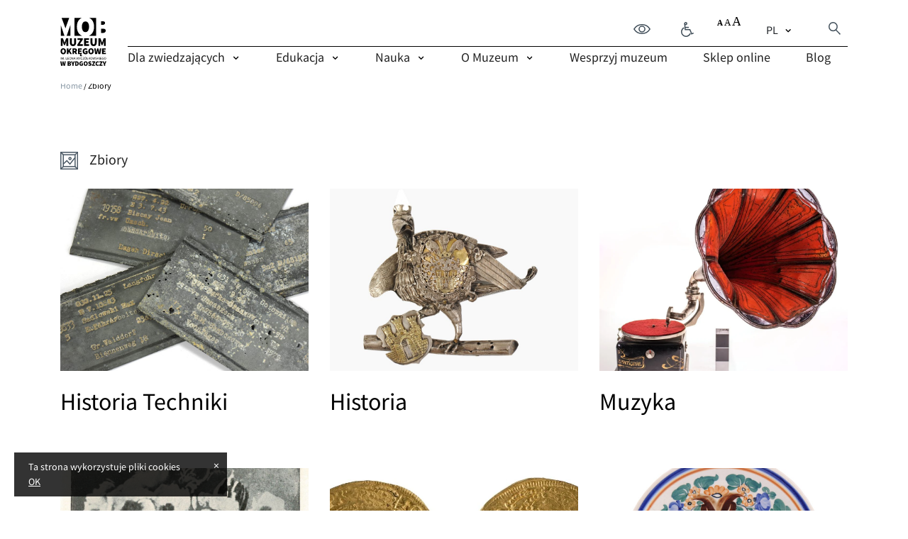

--- FILE ---
content_type: text/html; charset=UTF-8
request_url: https://muzeum.bydgoszcz.pl/zbiory/
body_size: 28236
content:
<!DOCTYPE html>
<html lang="pl-PL" class="no-js no-svg">
<head>
    <meta charset="UTF-8">
    <meta name="viewport" content="width=device-width, initial-scale=1">
    <meta name="theme-color" content="#ffffff">

    <title>Zbiory &#8211; MOB</title>
<meta name='robots' content='max-image-preview:large' />
	<style>img:is([sizes="auto" i], [sizes^="auto," i]) { contain-intrinsic-size: 3000px 1500px }</style>
	<link rel="alternate" type="application/rss+xml" title="Kanał MOB &raquo; Zbiory" href="https://muzeum.bydgoszcz.pl/zbiory/feed/" />
<script type="text/javascript">
/* <![CDATA[ */
window._wpemojiSettings = {"baseUrl":"https:\/\/s.w.org\/images\/core\/emoji\/15.0.3\/72x72\/","ext":".png","svgUrl":"https:\/\/s.w.org\/images\/core\/emoji\/15.0.3\/svg\/","svgExt":".svg","source":{"concatemoji":"https:\/\/muzeum.bydgoszcz.pl\/wp-includes\/js\/wp-emoji-release.min.js"}};
/*! This file is auto-generated */
!function(i,n){var o,s,e;function c(e){try{var t={supportTests:e,timestamp:(new Date).valueOf()};sessionStorage.setItem(o,JSON.stringify(t))}catch(e){}}function p(e,t,n){e.clearRect(0,0,e.canvas.width,e.canvas.height),e.fillText(t,0,0);var t=new Uint32Array(e.getImageData(0,0,e.canvas.width,e.canvas.height).data),r=(e.clearRect(0,0,e.canvas.width,e.canvas.height),e.fillText(n,0,0),new Uint32Array(e.getImageData(0,0,e.canvas.width,e.canvas.height).data));return t.every(function(e,t){return e===r[t]})}function u(e,t,n){switch(t){case"flag":return n(e,"\ud83c\udff3\ufe0f\u200d\u26a7\ufe0f","\ud83c\udff3\ufe0f\u200b\u26a7\ufe0f")?!1:!n(e,"\ud83c\uddfa\ud83c\uddf3","\ud83c\uddfa\u200b\ud83c\uddf3")&&!n(e,"\ud83c\udff4\udb40\udc67\udb40\udc62\udb40\udc65\udb40\udc6e\udb40\udc67\udb40\udc7f","\ud83c\udff4\u200b\udb40\udc67\u200b\udb40\udc62\u200b\udb40\udc65\u200b\udb40\udc6e\u200b\udb40\udc67\u200b\udb40\udc7f");case"emoji":return!n(e,"\ud83d\udc26\u200d\u2b1b","\ud83d\udc26\u200b\u2b1b")}return!1}function f(e,t,n){var r="undefined"!=typeof WorkerGlobalScope&&self instanceof WorkerGlobalScope?new OffscreenCanvas(300,150):i.createElement("canvas"),a=r.getContext("2d",{willReadFrequently:!0}),o=(a.textBaseline="top",a.font="600 32px Arial",{});return e.forEach(function(e){o[e]=t(a,e,n)}),o}function t(e){var t=i.createElement("script");t.src=e,t.defer=!0,i.head.appendChild(t)}"undefined"!=typeof Promise&&(o="wpEmojiSettingsSupports",s=["flag","emoji"],n.supports={everything:!0,everythingExceptFlag:!0},e=new Promise(function(e){i.addEventListener("DOMContentLoaded",e,{once:!0})}),new Promise(function(t){var n=function(){try{var e=JSON.parse(sessionStorage.getItem(o));if("object"==typeof e&&"number"==typeof e.timestamp&&(new Date).valueOf()<e.timestamp+604800&&"object"==typeof e.supportTests)return e.supportTests}catch(e){}return null}();if(!n){if("undefined"!=typeof Worker&&"undefined"!=typeof OffscreenCanvas&&"undefined"!=typeof URL&&URL.createObjectURL&&"undefined"!=typeof Blob)try{var e="postMessage("+f.toString()+"("+[JSON.stringify(s),u.toString(),p.toString()].join(",")+"));",r=new Blob([e],{type:"text/javascript"}),a=new Worker(URL.createObjectURL(r),{name:"wpTestEmojiSupports"});return void(a.onmessage=function(e){c(n=e.data),a.terminate(),t(n)})}catch(e){}c(n=f(s,u,p))}t(n)}).then(function(e){for(var t in e)n.supports[t]=e[t],n.supports.everything=n.supports.everything&&n.supports[t],"flag"!==t&&(n.supports.everythingExceptFlag=n.supports.everythingExceptFlag&&n.supports[t]);n.supports.everythingExceptFlag=n.supports.everythingExceptFlag&&!n.supports.flag,n.DOMReady=!1,n.readyCallback=function(){n.DOMReady=!0}}).then(function(){return e}).then(function(){var e;n.supports.everything||(n.readyCallback(),(e=n.source||{}).concatemoji?t(e.concatemoji):e.wpemoji&&e.twemoji&&(t(e.twemoji),t(e.wpemoji)))}))}((window,document),window._wpemojiSettings);
/* ]]> */
</script>
<style id='wp-emoji-styles-inline-css' type='text/css'>

	img.wp-smiley, img.emoji {
		display: inline !important;
		border: none !important;
		box-shadow: none !important;
		height: 1em !important;
		width: 1em !important;
		margin: 0 0.07em !important;
		vertical-align: -0.1em !important;
		background: none !important;
		padding: 0 !important;
	}
</style>
<link rel='stylesheet' id='wp-block-library-css' href='https://muzeum.bydgoszcz.pl/wp-includes/css/dist/block-library/style.min.css' type='text/css' media='all' />
<style id='classic-theme-styles-inline-css' type='text/css'>
/*! This file is auto-generated */
.wp-block-button__link{color:#fff;background-color:#32373c;border-radius:9999px;box-shadow:none;text-decoration:none;padding:calc(.667em + 2px) calc(1.333em + 2px);font-size:1.125em}.wp-block-file__button{background:#32373c;color:#fff;text-decoration:none}
</style>
<style id='global-styles-inline-css' type='text/css'>
:root{--wp--preset--aspect-ratio--square: 1;--wp--preset--aspect-ratio--4-3: 4/3;--wp--preset--aspect-ratio--3-4: 3/4;--wp--preset--aspect-ratio--3-2: 3/2;--wp--preset--aspect-ratio--2-3: 2/3;--wp--preset--aspect-ratio--16-9: 16/9;--wp--preset--aspect-ratio--9-16: 9/16;--wp--preset--color--black: #000000;--wp--preset--color--cyan-bluish-gray: #abb8c3;--wp--preset--color--white: #ffffff;--wp--preset--color--pale-pink: #f78da7;--wp--preset--color--vivid-red: #cf2e2e;--wp--preset--color--luminous-vivid-orange: #ff6900;--wp--preset--color--luminous-vivid-amber: #fcb900;--wp--preset--color--light-green-cyan: #7bdcb5;--wp--preset--color--vivid-green-cyan: #00d084;--wp--preset--color--pale-cyan-blue: #8ed1fc;--wp--preset--color--vivid-cyan-blue: #0693e3;--wp--preset--color--vivid-purple: #9b51e0;--wp--preset--gradient--vivid-cyan-blue-to-vivid-purple: linear-gradient(135deg,rgba(6,147,227,1) 0%,rgb(155,81,224) 100%);--wp--preset--gradient--light-green-cyan-to-vivid-green-cyan: linear-gradient(135deg,rgb(122,220,180) 0%,rgb(0,208,130) 100%);--wp--preset--gradient--luminous-vivid-amber-to-luminous-vivid-orange: linear-gradient(135deg,rgba(252,185,0,1) 0%,rgba(255,105,0,1) 100%);--wp--preset--gradient--luminous-vivid-orange-to-vivid-red: linear-gradient(135deg,rgba(255,105,0,1) 0%,rgb(207,46,46) 100%);--wp--preset--gradient--very-light-gray-to-cyan-bluish-gray: linear-gradient(135deg,rgb(238,238,238) 0%,rgb(169,184,195) 100%);--wp--preset--gradient--cool-to-warm-spectrum: linear-gradient(135deg,rgb(74,234,220) 0%,rgb(151,120,209) 20%,rgb(207,42,186) 40%,rgb(238,44,130) 60%,rgb(251,105,98) 80%,rgb(254,248,76) 100%);--wp--preset--gradient--blush-light-purple: linear-gradient(135deg,rgb(255,206,236) 0%,rgb(152,150,240) 100%);--wp--preset--gradient--blush-bordeaux: linear-gradient(135deg,rgb(254,205,165) 0%,rgb(254,45,45) 50%,rgb(107,0,62) 100%);--wp--preset--gradient--luminous-dusk: linear-gradient(135deg,rgb(255,203,112) 0%,rgb(199,81,192) 50%,rgb(65,88,208) 100%);--wp--preset--gradient--pale-ocean: linear-gradient(135deg,rgb(255,245,203) 0%,rgb(182,227,212) 50%,rgb(51,167,181) 100%);--wp--preset--gradient--electric-grass: linear-gradient(135deg,rgb(202,248,128) 0%,rgb(113,206,126) 100%);--wp--preset--gradient--midnight: linear-gradient(135deg,rgb(2,3,129) 0%,rgb(40,116,252) 100%);--wp--preset--font-size--small: 13px;--wp--preset--font-size--medium: 20px;--wp--preset--font-size--large: 36px;--wp--preset--font-size--x-large: 42px;--wp--preset--spacing--20: 0.44rem;--wp--preset--spacing--30: 0.67rem;--wp--preset--spacing--40: 1rem;--wp--preset--spacing--50: 1.5rem;--wp--preset--spacing--60: 2.25rem;--wp--preset--spacing--70: 3.38rem;--wp--preset--spacing--80: 5.06rem;--wp--preset--shadow--natural: 6px 6px 9px rgba(0, 0, 0, 0.2);--wp--preset--shadow--deep: 12px 12px 50px rgba(0, 0, 0, 0.4);--wp--preset--shadow--sharp: 6px 6px 0px rgba(0, 0, 0, 0.2);--wp--preset--shadow--outlined: 6px 6px 0px -3px rgba(255, 255, 255, 1), 6px 6px rgba(0, 0, 0, 1);--wp--preset--shadow--crisp: 6px 6px 0px rgba(0, 0, 0, 1);}:where(.is-layout-flex){gap: 0.5em;}:where(.is-layout-grid){gap: 0.5em;}body .is-layout-flex{display: flex;}.is-layout-flex{flex-wrap: wrap;align-items: center;}.is-layout-flex > :is(*, div){margin: 0;}body .is-layout-grid{display: grid;}.is-layout-grid > :is(*, div){margin: 0;}:where(.wp-block-columns.is-layout-flex){gap: 2em;}:where(.wp-block-columns.is-layout-grid){gap: 2em;}:where(.wp-block-post-template.is-layout-flex){gap: 1.25em;}:where(.wp-block-post-template.is-layout-grid){gap: 1.25em;}.has-black-color{color: var(--wp--preset--color--black) !important;}.has-cyan-bluish-gray-color{color: var(--wp--preset--color--cyan-bluish-gray) !important;}.has-white-color{color: var(--wp--preset--color--white) !important;}.has-pale-pink-color{color: var(--wp--preset--color--pale-pink) !important;}.has-vivid-red-color{color: var(--wp--preset--color--vivid-red) !important;}.has-luminous-vivid-orange-color{color: var(--wp--preset--color--luminous-vivid-orange) !important;}.has-luminous-vivid-amber-color{color: var(--wp--preset--color--luminous-vivid-amber) !important;}.has-light-green-cyan-color{color: var(--wp--preset--color--light-green-cyan) !important;}.has-vivid-green-cyan-color{color: var(--wp--preset--color--vivid-green-cyan) !important;}.has-pale-cyan-blue-color{color: var(--wp--preset--color--pale-cyan-blue) !important;}.has-vivid-cyan-blue-color{color: var(--wp--preset--color--vivid-cyan-blue) !important;}.has-vivid-purple-color{color: var(--wp--preset--color--vivid-purple) !important;}.has-black-background-color{background-color: var(--wp--preset--color--black) !important;}.has-cyan-bluish-gray-background-color{background-color: var(--wp--preset--color--cyan-bluish-gray) !important;}.has-white-background-color{background-color: var(--wp--preset--color--white) !important;}.has-pale-pink-background-color{background-color: var(--wp--preset--color--pale-pink) !important;}.has-vivid-red-background-color{background-color: var(--wp--preset--color--vivid-red) !important;}.has-luminous-vivid-orange-background-color{background-color: var(--wp--preset--color--luminous-vivid-orange) !important;}.has-luminous-vivid-amber-background-color{background-color: var(--wp--preset--color--luminous-vivid-amber) !important;}.has-light-green-cyan-background-color{background-color: var(--wp--preset--color--light-green-cyan) !important;}.has-vivid-green-cyan-background-color{background-color: var(--wp--preset--color--vivid-green-cyan) !important;}.has-pale-cyan-blue-background-color{background-color: var(--wp--preset--color--pale-cyan-blue) !important;}.has-vivid-cyan-blue-background-color{background-color: var(--wp--preset--color--vivid-cyan-blue) !important;}.has-vivid-purple-background-color{background-color: var(--wp--preset--color--vivid-purple) !important;}.has-black-border-color{border-color: var(--wp--preset--color--black) !important;}.has-cyan-bluish-gray-border-color{border-color: var(--wp--preset--color--cyan-bluish-gray) !important;}.has-white-border-color{border-color: var(--wp--preset--color--white) !important;}.has-pale-pink-border-color{border-color: var(--wp--preset--color--pale-pink) !important;}.has-vivid-red-border-color{border-color: var(--wp--preset--color--vivid-red) !important;}.has-luminous-vivid-orange-border-color{border-color: var(--wp--preset--color--luminous-vivid-orange) !important;}.has-luminous-vivid-amber-border-color{border-color: var(--wp--preset--color--luminous-vivid-amber) !important;}.has-light-green-cyan-border-color{border-color: var(--wp--preset--color--light-green-cyan) !important;}.has-vivid-green-cyan-border-color{border-color: var(--wp--preset--color--vivid-green-cyan) !important;}.has-pale-cyan-blue-border-color{border-color: var(--wp--preset--color--pale-cyan-blue) !important;}.has-vivid-cyan-blue-border-color{border-color: var(--wp--preset--color--vivid-cyan-blue) !important;}.has-vivid-purple-border-color{border-color: var(--wp--preset--color--vivid-purple) !important;}.has-vivid-cyan-blue-to-vivid-purple-gradient-background{background: var(--wp--preset--gradient--vivid-cyan-blue-to-vivid-purple) !important;}.has-light-green-cyan-to-vivid-green-cyan-gradient-background{background: var(--wp--preset--gradient--light-green-cyan-to-vivid-green-cyan) !important;}.has-luminous-vivid-amber-to-luminous-vivid-orange-gradient-background{background: var(--wp--preset--gradient--luminous-vivid-amber-to-luminous-vivid-orange) !important;}.has-luminous-vivid-orange-to-vivid-red-gradient-background{background: var(--wp--preset--gradient--luminous-vivid-orange-to-vivid-red) !important;}.has-very-light-gray-to-cyan-bluish-gray-gradient-background{background: var(--wp--preset--gradient--very-light-gray-to-cyan-bluish-gray) !important;}.has-cool-to-warm-spectrum-gradient-background{background: var(--wp--preset--gradient--cool-to-warm-spectrum) !important;}.has-blush-light-purple-gradient-background{background: var(--wp--preset--gradient--blush-light-purple) !important;}.has-blush-bordeaux-gradient-background{background: var(--wp--preset--gradient--blush-bordeaux) !important;}.has-luminous-dusk-gradient-background{background: var(--wp--preset--gradient--luminous-dusk) !important;}.has-pale-ocean-gradient-background{background: var(--wp--preset--gradient--pale-ocean) !important;}.has-electric-grass-gradient-background{background: var(--wp--preset--gradient--electric-grass) !important;}.has-midnight-gradient-background{background: var(--wp--preset--gradient--midnight) !important;}.has-small-font-size{font-size: var(--wp--preset--font-size--small) !important;}.has-medium-font-size{font-size: var(--wp--preset--font-size--medium) !important;}.has-large-font-size{font-size: var(--wp--preset--font-size--large) !important;}.has-x-large-font-size{font-size: var(--wp--preset--font-size--x-large) !important;}
:where(.wp-block-post-template.is-layout-flex){gap: 1.25em;}:where(.wp-block-post-template.is-layout-grid){gap: 1.25em;}
:where(.wp-block-columns.is-layout-flex){gap: 2em;}:where(.wp-block-columns.is-layout-grid){gap: 2em;}
:root :where(.wp-block-pullquote){font-size: 1.5em;line-height: 1.6;}
</style>
<link rel='stylesheet' id='contact-form-7-css' href='https://muzeum.bydgoszcz.pl/wp-content/plugins/contact-form-7/includes/css/styles.css' type='text/css' media='all' />
<link rel='stylesheet' id='wpdreams-ajaxsearchpro-instances-css' href='https://muzeum.bydgoszcz.pl/wp-content/uploads/asp_upload/style.instances-ho-is-po-no-da-au-co-au-ga-se-is.css' type='text/css' media='all' />
<link rel='stylesheet' id='main-vendor-css-css' href='https://muzeum.bydgoszcz.pl/wp-content/themes/template/dist/styles/vendor.min.css' type='text/css' media='all' />
<link rel='stylesheet' id='main-css-css' href='https://muzeum.bydgoszcz.pl/wp-content/themes/template/dist/styles/main.min.css' type='text/css' media='all' />
<script type="text/javascript" src="https://muzeum.bydgoszcz.pl/wp-includes/js/jquery/jquery.min.js" id="jquery-core-js"></script>
<script type="text/javascript" src="https://muzeum.bydgoszcz.pl/wp-includes/js/jquery/jquery-migrate.min.js" id="jquery-migrate-js"></script>
<script type="text/javascript" id="posts_loadmore-js-extra">
/* <![CDATA[ */
var posts_loadmore_params = {"ajaxurl":"https:\/\/muzeum.bydgoszcz.pl\/wp-admin\/admin-ajax.php","posts":"{\"post_type\":\"collections\",\"error\":\"\",\"m\":\"\",\"p\":0,\"post_parent\":\"\",\"subpost\":\"\",\"subpost_id\":\"\",\"attachment\":\"\",\"attachment_id\":0,\"name\":\"\",\"pagename\":\"\",\"page_id\":0,\"second\":\"\",\"minute\":\"\",\"hour\":\"\",\"day\":0,\"monthnum\":0,\"year\":0,\"w\":0,\"category_name\":\"\",\"tag\":\"\",\"cat\":\"\",\"tag_id\":\"\",\"author\":\"\",\"author_name\":\"\",\"feed\":\"\",\"tb\":\"\",\"paged\":0,\"meta_key\":\"\",\"meta_value\":\"\",\"preview\":\"\",\"s\":\"\",\"sentence\":\"\",\"title\":\"\",\"fields\":\"\",\"menu_order\":\"\",\"embed\":\"\",\"category__in\":[],\"category__not_in\":[],\"category__and\":[],\"post__in\":[],\"post__not_in\":[],\"post_name__in\":[],\"tag__in\":[],\"tag__not_in\":[],\"tag__and\":[],\"tag_slug__in\":[],\"tag_slug__and\":[],\"post_parent__in\":[],\"post_parent__not_in\":[],\"author__in\":[],\"author__not_in\":[],\"search_columns\":[],\"tax_query\":[{\"taxonomy\":\"language\",\"field\":\"term_taxonomy_id\",\"terms\":32,\"operator\":\"IN\"}],\"update_post_term_cache\":true,\"ignore_sticky_posts\":false,\"suppress_filters\":false,\"cache_results\":true,\"update_menu_item_cache\":false,\"lazy_load_term_meta\":true,\"update_post_meta_cache\":true,\"posts_per_page\":6,\"nopaging\":false,\"comments_per_page\":\"50\",\"no_found_rows\":false,\"taxonomy\":\"language\",\"term_id\":32,\"order\":\"DESC\"}","current_page":"1","orderby":"","order":"DESC","max_page":"3","loading_text":"Wczytuj\u0119..."};
/* ]]> */
</script>
<script type="text/javascript" src="https://muzeum.bydgoszcz.pl/wp-content/themes/template/dist/scripts/posts_loadmore.min.js" id="posts_loadmore-js"></script>
<script type="text/javascript" id="cpt_loadmore-js-extra">
/* <![CDATA[ */
var cpt_loadmore_params = {"ajaxurl":"https:\/\/muzeum.bydgoszcz.pl\/wp-admin\/admin-ajax.php","current_page":"1","loading_text":"Wczytuj\u0119..."};
/* ]]> */
</script>
<script type="text/javascript" src="https://muzeum.bydgoszcz.pl/wp-content/themes/template/dist/scripts/cpt_loadmore.min.js" id="cpt_loadmore-js"></script>
<script type="text/javascript" id="maps-js-extra">
/* <![CDATA[ */
var maps_params = [];
/* ]]> */
</script>
<script type="text/javascript" src="https://muzeum.bydgoszcz.pl/wp-content/themes/template/dist/scripts/maps.min.js" id="maps-js"></script>
<script type="text/javascript" id="gallery_loadmore-js-extra">
/* <![CDATA[ */
var gallery_loadmore_params = {"ajaxurl":"https:\/\/muzeum.bydgoszcz.pl\/wp-admin\/admin-ajax.php","loading_text":"Wczytuj\u0119...","prevText":"Next","nextText":"Previous"};
/* ]]> */
</script>
<script type="text/javascript" src="https://muzeum.bydgoszcz.pl/wp-content/themes/template/dist/scripts/gallery_loadmore.min.js" id="gallery_loadmore-js"></script>
<script type="text/javascript" src="https://muzeum.bydgoszcz.pl/wp-content/themes/template/dist/scripts/vendor.min.js" id="main-vendor-js-js"></script>
<link rel="https://api.w.org/" href="https://muzeum.bydgoszcz.pl/wp-json/" /><link rel="EditURI" type="application/rsd+xml" title="RSD" href="https://muzeum.bydgoszcz.pl/xmlrpc.php?rsd" />
			<link rel="preload" href="https://muzeum.bydgoszcz.pl/wp-content/plugins/ajax-search-pro/css/fonts/icons/icons2.woff2" as="font" crossorigin="anonymous" />
            			<style>
                .asp_m{height: 0;}            </style>
			            				<link rel="preconnect" href="https://fonts.gstatic.com" crossorigin />
				<link rel="preload" as="style" href="//fonts.googleapis.com/css?family=Open+Sans:300|Open+Sans:400|Open+Sans:700&display=swap" />
				<link rel="stylesheet" href="//fonts.googleapis.com/css?family=Open+Sans:300|Open+Sans:400|Open+Sans:700&display=swap" media="all" />
				<link rel="icon" href="https://muzeum.bydgoszcz.pl/wp-content/uploads/2021/12/cropped-favico-mob-32x32.png" sizes="32x32" />
<link rel="icon" href="https://muzeum.bydgoszcz.pl/wp-content/uploads/2021/12/cropped-favico-mob-192x192.png" sizes="192x192" />
<link rel="apple-touch-icon" href="https://muzeum.bydgoszcz.pl/wp-content/uploads/2021/12/cropped-favico-mob-180x180.png" />
<meta name="msapplication-TileImage" content="https://muzeum.bydgoszcz.pl/wp-content/uploads/2021/12/cropped-favico-mob-270x270.png" />
    <!-- Meta Pixel Code -->
    <script>
      !function(f,b,e,v,n,t,s)
      {if(f.fbq)return;n=f.fbq=function(){n.callMethod?
        n.callMethod.apply(n,arguments):n.queue.push(arguments)};
        if(!f._fbq)f._fbq=n;n.push=n;n.loaded=!0;n.version='2.0';
        n.queue=[];t=b.createElement(e);t.async=!0;
        t.src=v;s=b.getElementsByTagName(e)[0];
        s.parentNode.insertBefore(t,s)}(window, document,'script',
        'https://connect.facebook.net/en_US/fbevents.js');
      fbq('init', '1139096526727517');
      fbq('track', 'PageView');
    </script>
    <noscript>
        <img height="1" width="1" style="display:none" src="https://www.facebook.com/tr?id=1139096526727517&ev=PageView&noscript=1"/>
    </noscript>
    <!-- End Meta Pixel Code -->

    <!-- Google Tag Manager -->
    <script>
      (function(w,d,s,l,i){w[l]=w[l]||[];w[l].push({'gtm.start': new Date().getTime(),event:'gtm.js'});
        var f=d.getElementsByTagName(s)[0], j=d.createElement(s),dl=l!='dataLayer'?'&l='+l:'';j.async=true;
        j.src= 'https://www.googletagmanager.com/gtm.js?id='+i+dl;f.parentNode.insertBefore(j,f); })(window,document,'script','dataLayer','GTM-KTX4ZG5');
    </script>
    <!-- End Google Tag Manager -->

    <!-- Google tag (gtag.js) -->
    <script async src="https://www.googletagmanager.com/gtag/js?id=G-88HFVZH6HL"></script>
    <script>
      window.dataLayer = window.dataLayer || [];
      function gtag(){dataLayer.push(arguments);}
      gtag('js', new Date());
      gtag('config', 'G-88HFVZH6HL');
    </script>
</head>

<body data-rsssl=1 class="archive post-type-archive post-type-archive-collections">
<header class="main-header main-header--var2">
    <div class="main-header__navbar">
        <div class="container">
            <div class="row">
                <div class="col-xl-1 col-lg-2 col-3 main-header__logo-col">
                    <a title="Przejdź na stronę główną"
                       href="https://muzeum.bydgoszcz.pl/">
                        <img height="68" width="65"
                             src="https://muzeum.bydgoszcz.pl/wp-content/themes/template/dist/images/mob_logo.svg" alt="Logo">
                    </a>
                </div>
                <div class="col-xl-11 col-lg-10 d-none d-lg-flex main-header__nav-col">
                    <div class="main-header__nav-upper">
                                                                            <a
                                    title="Kup bilet"
                                 rel="noopener noreferrer" target="_blank"                                    href="http://bilety.muzeum.bydgoszcz.pl/"
                                    class="main-header__ticket main-header__ticket--sr btn-primary" aria-hidden="true">
								<span>
									Kup bilet								</span>
                            </a>
                                                    <button title="Zmień kontrast" class="main-header__contrast">
                            <svg aria-labelledby="webContrast" xmlns="http://www.w3.org/2000/svg" width="24.03"
                                 height="14.387" viewBox="0 0 24.03 14.387">
                                <title id="webContrast">Zmień kontrast</title>
                                <g id="Group_12769" data-name="Group 12769" transform="translate(-2123.743 -950.355)">
                                    <path id="Path_20835" data-name="Path 20835"
                                          d="M2135.758,951.1a12.871,12.871,0,0,0-11.148,6.444,12.865,12.865,0,0,0,22.3,0A12.872,12.872,0,0,0,2135.758,951.1Z"
                                          transform="translate(0 0)" fill="none" stroke="#404e59" stroke-miterlimit="10"
                                          stroke-width="1.5"/>
                                    <circle id="Ellipse_744" data-name="Ellipse 744" cx="4.11" cy="4.11" r="4.11"
                                            transform="translate(2131.648 953.438)" fill="none" stroke="#404e59"
                                            stroke-miterlimit="10" stroke-width="1.5"/>
                                </g>
                            </svg>
                        </button>
                                                    <a
                                    title="Muzeum bez barier"
                                                                    href="https://muzeum.bydgoszcz.pl/dostepnosc-architektoniczna/"
                                    class="main-header__accessibility">
                                <svg aria-labelledby="menuAccessibility" xmlns="http://www.w3.org/2000/svg"
                                     width="17.941" height="20.877" viewBox="0 0 17.941 20.877">
                                    <title id="menuAccessibility">Muzeum bez barier</title>
                                    <g id="Group_12768" data-name="Group 12768"
                                       transform="translate(-2113.535 -908.912)">
                                        <path id="Path_20833" data-name="Path 20833"
                                              d="M2119.549,911.3l.709,8.477h6.566l2.519,6.071,2.643-1.2"
                                              transform="translate(-0.82 -0.254)" fill="none" stroke="#404e59"
                                              stroke-miterlimit="10" stroke-width="1.5"/>
                                        <circle id="Ellipse_743" data-name="Ellipse 743" cx="1.466" cy="1.466" r="1.466"
                                                transform="translate(2118.729 909.662)" fill="none" stroke="#404e59"
                                                stroke-miterlimit="10" stroke-width="1.5"/>
                                        <path id="Path_20834" data-name="Path 20834"
                                              d="M2126.631,926.232a6.371,6.371,0,1,1-8.82-7.917"
                                              transform="translate(0 -1.347)" fill="none" stroke="#404e59"
                                              stroke-miterlimit="10" stroke-width="1.5"/>
                                        <line id="Line_896" data-name="Line 896" x1="5.278"
                                              transform="translate(2119.185 916.476)" fill="none" stroke="#404e59"
                                              stroke-miterlimit="10" stroke-width="1.5"/>
                                    </g>
                                </svg>
                            </a>
                                                <button title="Zmień rozmiar czcionki" class="main-header__font">
                            <img class="img-fluid font-1" width="34" height="21"
                                 src="https://muzeum.bydgoszcz.pl/wp-content/themes/template/dist/images/font_1.svg" alt="">
                            <img class="img-fluid font-2" width="34" height="21"
                                 src="https://muzeum.bydgoszcz.pl/wp-content/themes/template/dist/images/font_2.svg" alt="">
                            <img class="img-fluid font-3" width="34" height="21"
                                 src="https://muzeum.bydgoszcz.pl/wp-content/themes/template/dist/images/font_3.svg" alt="">
                        </button>
                        <span class="main-header__language-wrapper">
                            <select name="lang_choice_1" id="lang_choice_1">
	<option value="pl" selected='selected'>pl</option>

</select>
<script type="text/javascript">
					//<![CDATA[
					var urls_1 = {"pl":"https:\/\/muzeum.bydgoszcz.pl\/zbiory\/"};
					document.getElementById( "lang_choice_1" ).onchange = function() {
						location.href = urls_1[this.value];
					}
					//]]>
				</script>						</span>
                        <button title="Wyszukiwarka" class="main-header__search">
                            <span class="sr-only">Wyszukiwarka</span>
                            <svg aria-hidden="true" id="Component_587_29" data-name="Component 587 – 29"
                                 xmlns="http://www.w3.org/2000/svg" width="17.18" height="17.68"
                                 viewBox="0 0 17.18 17.68">
                                <g id="Ellipse_416" data-name="Ellipse 416" fill="none" stroke="#404e59"
                                   stroke-linecap="round" stroke-width="1.5">
                                    <circle cx="6.5" cy="6.5" r="6.5" stroke="none"/>
                                    <circle cx="6.5" cy="6.5" r="5.75" fill="none"/>
                                </g>
                                <path id="Path_18738" data-name="Path 18738" d="M-16065.5-13120l5.619,5.619"
                                      transform="translate(16076 13131)" fill="none" stroke="#404e59"
                                      stroke-linecap="square" stroke-width="1.5"/>
                            </svg>
                        </button>
                    </div>
                    <nav class="menu main-header__nav"><ul class="menu__list"><li class='menu__item' role='none'>
	<a class='menu__link has-megamenu'  href='https://muzeum.bydgoszcz.pl/dla-zwiedzajacych/zaplanuj-wizyte/'  role='menuitem'>Dla zwiedzających</a>
	<div class='megamenu'>
	<div class='megamenu-wrapper'>
	<div class='container'>
	<ul class='megamenu__list row'>
		<li class='megamenu__col col-lg-3'>
			<span  class='megamenu__title' >Kolumna 1</span>
			<ul class='megamenu__list-col'>
				<li class='menu-icon-item' role='none'><a class=&#32;menu-item&#32;menu-item-type-custom&#32;menu-item-object-custom&#32;menu-item-has-children  href=# role='menuitem'><span class='menu-icon__hover-span'>Zaplanuj wizytę</span></a>			<ul class='megamenu__list-col-inner'>
				<li class='menu-icon-item' role='none'><a class=&#32;menu-item&#32;menu-item-type-post_type&#32;menu-item-object-page  href=https://muzeum.bydgoszcz.pl/dla-zwiedzajacych/zaplanuj-wizyte/godziny-otwarcia-i-ceny-biletow/ role='menuitem'><span class='menu-icon__hover-span'>Godziny otwarcia i ceny biletów</span></a></li>
				<li class='menu-icon-item' role='none'><a class=&#32;menu-item&#32;menu-item-type-post_type&#32;menu-item-object-page  href=https://muzeum.bydgoszcz.pl/dla-zwiedzajacych/zaplanuj-wizyte/lokalizacja/ role='menuitem'><span class='menu-icon__hover-span'>Lokalizacja</span></a></li>
				<li class='menu-icon-item' role='none'><a class=&#32;menu-item&#32;menu-item-type-post_type&#32;menu-item-object-page  href=https://muzeum.bydgoszcz.pl/mob-na-szlaku-teh2o/ role='menuitem'><span class='menu-icon__hover-span'>MOB na szlaku TeH<sub>2</sub>O</span></a></li>
				<li class='menu-icon-item' role='none'><a class=&#32;menu-item&#32;menu-item-type-post_type&#32;menu-item-object-page  href=https://muzeum.bydgoszcz.pl/dla-zwiedzajacych/zaplanuj-wizyte/regulamin-zwiedzania/ role='menuitem'><span class='menu-icon__hover-span'>Regulaminy</span></a></li>
			</ul>
</li>
				<li class='menu-icon-item' role='none'><a class=&#32;menu-item&#32;menu-item-type-custom&#32;menu-item-object-custom&#32;menu-item-has-children  href=# role='menuitem'><span class='menu-icon__hover-span'>Dostępność</span></a>			<ul class='megamenu__list-col-inner'>
				<li class='menu-icon-item' role='none'><a class=&#32;menu-item&#32;menu-item-type-custom&#32;menu-item-object-custom  href=https://muzeum.bydgoszcz.pl/dostepnosc-architektoniczna/ role='menuitem'><span class='menu-icon__hover-span'>Dostępność architektoniczna</span></a></li>
				<li class='menu-icon-item' role='none'><a class=&#32;menu-item&#32;menu-item-type-custom&#32;menu-item-object-custom  href=https://muzeum.bydgoszcz.pl/o-muzeum/deklaracja-dostepnosci/ role='menuitem'><span class='menu-icon__hover-span'>Deklaracja dostępności</span></a></li>
				<li class='menu-icon-item' role='none'><a class=&#32;menu-item&#32;menu-item-type-taxonomy&#32;menu-item-object-education_category  href=https://muzeum.bydgoszcz.pl/kategoria/oferta-dostepna/ role='menuitem'><span class='menu-icon__hover-span'>Oferta dostępna</span></a></li>
			</ul>
</li>
			</ul>
		<li class='megamenu__col col-lg-3'>
			<span  class='megamenu__title' >Kolumna 2</span>
			<ul class='megamenu__list-col'>
				<li class='menu-icon-item' role='none'><a class=&#32;menu-item&#32;menu-item-type-post_type_archive&#32;menu-item-object-museum_buildings&#32;menu-item-has-children  href=https://muzeum.bydgoszcz.pl/budynki/ role='menuitem'><span class='menu-icon__hover-span'>Budynki</span></a>			<ul class='megamenu__list-col-inner'>
				<li class='menu-icon-item' role='none'><a class=&#32;menu-item&#32;menu-item-type-post_type&#32;menu-item-object-museum_buildings  href=https://muzeum.bydgoszcz.pl/budynki/gdanska-4/ role='menuitem'><span class='menu-icon__hover-span'>Gdańska 4</span></a></li>
				<li class='menu-icon-item' role='none'><a class=&#32;menu-item&#32;menu-item-type-post_type&#32;menu-item-object-museum_buildings  href=https://muzeum.bydgoszcz.pl/budynki/apteka-pod-labedziem/ role='menuitem'><span class='menu-icon__hover-span'>Apteka pod Łabędziem</span></a></li>
				<li class='menu-icon-item' role='none'><a class=&#32;menu-item&#32;menu-item-type-post_type&#32;menu-item-object-museum_buildings  href=https://muzeum.bydgoszcz.pl/budynki/spichrze-nad-brda/ role='menuitem'><span class='menu-icon__hover-span'>Spichrze nad Brdą – Muzeum Historii Bydgoszczy</span></a></li>
				<li class='menu-icon-item' role='none'><a class=&#32;menu-item&#32;menu-item-type-post_type&#32;menu-item-object-museum_buildings  href=https://muzeum.bydgoszcz.pl/budynki/zbiory-archeologiczne/ role='menuitem'><span class='menu-icon__hover-span'>Zbiory Archeologiczne</span></a></li>
				<li class='menu-icon-item' role='none'><a class=&#32;menu-item&#32;menu-item-type-post_type&#32;menu-item-object-museum_buildings  href=https://muzeum.bydgoszcz.pl/budynki/europejskie-centrum-pieniadza/ role='menuitem'><span class='menu-icon__hover-span'>Europejskie Centrum Pieniądza</span></a></li>
				<li class='menu-icon-item' role='none'><a class=&#32;menu-item&#32;menu-item-type-post_type&#32;menu-item-object-museum_buildings  href=https://muzeum.bydgoszcz.pl/budynki/centrum-edukacji-muzealnej/ role='menuitem'><span class='menu-icon__hover-span'>Centrum Edukacji Muzealnej</span></a></li>
				<li class='menu-icon-item' role='none'><a class=&#32;menu-item&#32;menu-item-type-post_type&#32;menu-item-object-museum_buildings  href=https://muzeum.bydgoszcz.pl/budynki/galeria-sztuki-nowoczesnej/ role='menuitem'><span class='menu-icon__hover-span'>Galeria Sztuki Nowoczesnej</span></a></li>
				<li class='menu-icon-item' role='none'><a class=&#32;menu-item&#32;menu-item-type-post_type&#32;menu-item-object-museum_buildings  href=https://muzeum.bydgoszcz.pl/budynki/dom-leona-wyczolkowskiego/ role='menuitem'><span class='menu-icon__hover-span'>Dom Leona Wyczółkowskiego</span></a></li>
				<li class='menu-icon-item' role='none'><a class=&#32;menu-item&#32;menu-item-type-post_type&#32;menu-item-object-museum_buildings  href=https://muzeum.bydgoszcz.pl/budynki/exploseum/ role='menuitem'><span class='menu-icon__hover-span'>Exploseum</span></a></li>
			</ul>
</li>
			</ul>
		<li class='megamenu__col col-lg-3'>
			<span  class='megamenu__title' >Kolumna 3</span>
			<ul class='megamenu__list-col'>
				<li class='menu-icon-item' role='none'><a class=&#32;menu-item&#32;menu-item-type-post_type_archive&#32;menu-item-object-exhibitions&#32;menu-item-has-children  href=https://muzeum.bydgoszcz.pl/wystawy/ role='menuitem'><span class='menu-icon__hover-span'>Wystawy</span></a>			<ul class='megamenu__list-col-inner'>
				<li class='menu-icon-item' role='none'><a class=&#32;menu-item&#32;menu-item-type-taxonomy&#32;menu-item-object-exhibitions_category  href=https://muzeum.bydgoszcz.pl/rodzaje-wystaw/wystawa-stala/ role='menuitem'><span class='menu-icon__hover-span'>Wystawy Stałe</span></a></li>
				<li class='menu-icon-item' role='none'><a class=&#32;menu-item&#32;menu-item-type-taxonomy&#32;menu-item-object-exhibitions_category  href=https://muzeum.bydgoszcz.pl/rodzaje-wystaw/wystawa-czasowa/ role='menuitem'><span class='menu-icon__hover-span'>Wystawy Czasowe</span></a></li>
				<li class='menu-icon-item' role='none'><a class=&#32;menu-item&#32;menu-item-type-taxonomy&#32;menu-item-object-exhibitions_category  href=https://muzeum.bydgoszcz.pl/rodzaje-wystaw/poza-siedziba-muzeum/ role='menuitem'><span class='menu-icon__hover-span'>Poza siedzibą muzeum</span></a></li>
				<li class='menu-icon-item' role='none'><a class=&#32;menu-item&#32;menu-item-type-taxonomy&#32;menu-item-object-exhibitions_category  href=https://muzeum.bydgoszcz.pl/rodzaje-wystaw/zapowiedzi/ role='menuitem'><span class='menu-icon__hover-span'>Zapowiedzi</span></a></li>
				<li class='menu-icon-item' role='none'><a class=&#32;menu-item&#32;menu-item-type-taxonomy&#32;menu-item-object-exhibitions_category  href=https://muzeum.bydgoszcz.pl/rodzaje-wystaw/archiwum-wystaw/ role='menuitem'><span class='menu-icon__hover-span'>Archiwum wystaw</span></a></li>
			</ul>
</li>
			</ul>
		<li class='megamenu__col col-lg-3'>
			<span  class='megamenu__title' >Kolumna 4</span>
			<ul class='megamenu__list-col'>
				<li class='menu-icon-item' role='none'><a class=&#32;menu-item&#32;menu-item-type-custom&#32;menu-item-object-custom target=_blank rel="noopener nofollow" href=https://bilety.muzeum.bydgoszcz.pl/ role='menuitem'><span class='menu-icon__hover-span'>Kup i rezerwuj online</span></a></li>
				<li class='menu-icon-item' role='none'><a class=&#32;menu-item&#32;menu-item-type-post_type&#32;menu-item-object-page  href=https://muzeum.bydgoszcz.pl/exploseum/ role='menuitem'><span class='menu-icon__hover-span'>Exploseum</span></a></li>
				<li class='menu-icon-item' role='none'><a class=&#32;menu-item&#32;menu-item-type-custom&#32;menu-item-object-custom  href=http://www.szlakteh2o.pl role='menuitem'><span class='menu-icon__hover-span'>Szlak TeH<sub>2</sub>O</span></a></li>
			</ul>
	</ul>
	</div>
	</div>
	</div>
</li>
<li class='menu__item' role='none'>
	<a class='menu__link has-megamenu'  href='https://muzeum.bydgoszcz.pl/edukacja/'  role='menuitem'>Edukacja</a>
	<div class='megamenu'>
	<div class='megamenu-wrapper'>
	<div class='container'>
	<ul class='megamenu__list row'>
		<li class='megamenu__col col-lg-3'>
			<span  class='megamenu__title' >Kolumna 1</span>
			<ul class='megamenu__list-col'>
				<li class='menu-icon-item' role='none'><a class=&#32;menu-item&#32;menu-item-type-custom&#32;menu-item-object-custom&#32;menu-item-has-children  href=https://muzeum.bydgoszcz.pl/edukacja-muzeum/grupy-zorganizowane/ role='menuitem'><span class='menu-icon__hover-span'>Grupy zorganizowane</span></a>			<ul class='megamenu__list-col-inner'>
				<li class='menu-icon-item' role='none'><a class=&#32;menu-item&#32;menu-item-type-taxonomy&#32;menu-item-object-education_category  href=https://muzeum.bydgoszcz.pl/kategoria/przedszkola/ role='menuitem'><img class='menu-icon ' width=25px  height=25px src=https://muzeum.bydgoszcz.pl/wp-content/uploads/2023/10/przedszkola-1.png alt=Przedszkola /><span class='menu-icon__hover-wrapper'><span class='menu-icon__hover-span'>Przedszkola</span></span></a></li>
				<li class='menu-icon-item' role='none'><a class=&#32;menu-item&#32;menu-item-type-taxonomy&#32;menu-item-object-education_category  href=https://muzeum.bydgoszcz.pl/kategoria/klasy-i-iii/ role='menuitem'><img class='menu-icon ' width=25px  height=25px src=https://muzeum.bydgoszcz.pl/wp-content/uploads/2023/10/klasy-I-III.png alt=Klasy I-III /><span class='menu-icon__hover-wrapper'><span class='menu-icon__hover-span'>Klasy I-III</span></span></a></li>
				<li class='menu-icon-item' role='none'><a class=&#32;menu-item&#32;menu-item-type-taxonomy&#32;menu-item-object-education_category  href=https://muzeum.bydgoszcz.pl/kategoria/klasy-iv-viii/ role='menuitem'><img class='menu-icon ' width=25px  height=25px src=https://muzeum.bydgoszcz.pl/wp-content/uploads/2023/10/klasy-IV-VIII.png alt=Klasy IV-VIII /><span class='menu-icon__hover-wrapper'><span class='menu-icon__hover-span'>Klasy IV-VIII</span></span></a></li>
				<li class='menu-icon-item' role='none'><a class=&#32;menu-item&#32;menu-item-type-taxonomy&#32;menu-item-object-education_category  href=https://muzeum.bydgoszcz.pl/kategoria/szkoly-ponadpodstawowe/ role='menuitem'><img class='menu-icon ' width=25px  height=25px src=https://muzeum.bydgoszcz.pl/wp-content/uploads/2023/11/szkoly-ponadpodst..png alt=Szkoły ponadpodstawowe /><span class='menu-icon__hover-wrapper'><span class='menu-icon__hover-span'>Szkoły ponadpodstawowe</span></span></a></li>
				<li class='menu-icon-item' role='none'><a class=&#32;menu-item&#32;menu-item-type-taxonomy&#32;menu-item-object-education_category  href=https://muzeum.bydgoszcz.pl/kategoria/ferie_w_muzeum/ role='menuitem'><img class='menu-icon ' width=25px  height=25px src=https://muzeum.bydgoszcz.pl/wp-content/uploads/2023/11/warsztaty-okolicznosciowe.png alt=Zajęcia okolicznościowe /><span class='menu-icon__hover-wrapper'><span class='menu-icon__hover-span'>Zajęcia okolicznościowe</span></span></a></li>
			</ul>
</li>
				<li class='menu-icon-item' role='none'><a class=&#32;menu-item&#32;menu-item-type-post_type&#32;menu-item-object-page  href=https://muzeum.bydgoszcz.pl/oferta-edukacyjna-mob-na-lata-2024-2025/ role='menuitem'><span class='menu-icon__hover-span'>Oferta edukacyjna na lata 2025-2026</span></a></li>
			</ul>
		<li class='megamenu__col col-lg-3'>
			<span  class='megamenu__title' >Kolumna 2</span>
			<ul class='megamenu__list-col'>
				<li class='menu-icon-item' role='none'><a class=&#32;menu-item&#32;menu-item-type-custom&#32;menu-item-object-custom&#32;menu-item-has-children  href=https://muzeum.bydgoszcz.pl/goscie-indywidualni/ role='menuitem'><span class='menu-icon__hover-span'>Goście indywidualni</span></a>			<ul class='megamenu__list-col-inner'>
				<li class='menu-icon-item' role='none'><a class=&#32;menu-item&#32;menu-item-type-custom&#32;menu-item-object-custom  href=https://muzeum.bydgoszcz.pl/edukacja/goscie-indywidualni/rodzinne-piatki/rodzinne-piatki/ role='menuitem'><img class='menu-icon ' width=25px  height=25px src=https://muzeum.bydgoszcz.pl/wp-content/uploads/2024/07/rodzinny-piatek.png alt=Rodzinne Piątki /><span class='menu-icon__hover-wrapper'><span class='menu-icon__hover-span'>Rodzinne Piątki</span></span></a></li>
				<li class='menu-icon-item' role='none'><a class=&#32;menu-item&#32;menu-item-type-custom&#32;menu-item-object-custom  href=https://muzeum.bydgoszcz.pl/edukacja/goscie-indywidualni/rodzice_dzieci_do_12/tworcza-sobota/ role='menuitem'><img class='menu-icon ' width=25px  height=25px src=https://muzeum.bydgoszcz.pl/wp-content/uploads/2024/07/tworcza-sobota.png alt=Twórcza sobota /><span class='menu-icon__hover-wrapper'><span class='menu-icon__hover-span'>Twórcza sobota</span></span></a></li>
				<li class='menu-icon-item' role='none'><a class=&#32;menu-item&#32;menu-item-type-post_type&#32;menu-item-object-page  href=https://muzeum.bydgoszcz.pl/oprowadzanie/ role='menuitem'><img class='menu-icon ' width=25px  height=25px src=https://muzeum.bydgoszcz.pl/wp-content/uploads/2023/11/oPROwadzanie.png alt=oPROwadzanie /><span class='menu-icon__hover-wrapper'><span class='menu-icon__hover-span'>oPROwadzanie</span></span></a></li>
			</ul>
</li>
				<li class='menu-icon-item' role='none'><a class=&#32;menu-item&#32;menu-item-type-custom&#32;menu-item-object-custom&#32;menu-item-has-children  href=https://muzeum.bydgoszcz.pl/osoby-ze-szczegolnymi-potrzebami-edukacyjnymi/ role='menuitem'><span class='menu-icon__hover-span'>Osoby ze szczególnymi potrzebami edukacyjnymi</span></a>			<ul class='megamenu__list-col-inner'>
				<li class='menu-icon-item' role='none'><a class=&#32;menu-item&#32;menu-item-type-post_type&#32;menu-item-object-page  href=https://muzeum.bydgoszcz.pl/osoby-z-niepelnosprawnoscia-wzroku/ role='menuitem'><span class='menu-icon__hover-span'>Osoby z niepełnosprawnością wzroku</span></a></li>
				<li class='menu-icon-item' role='none'><a class=&#32;menu-item&#32;menu-item-type-post_type&#32;menu-item-object-page  href=https://muzeum.bydgoszcz.pl/osoby-z-niepelnosprawnoscia-sluchu/ role='menuitem'><span class='menu-icon__hover-span'>Osoby z niepełnosprawnością słuchu</span></a></li>
				<li class='menu-icon-item' role='none'><a class=&#32;menu-item&#32;menu-item-type-post_type&#32;menu-item-object-page  href=https://muzeum.bydgoszcz.pl/osoby-z-niepelnosprawnoscia-ruchu/ role='menuitem'><span class='menu-icon__hover-span'>Osoby z niepełnosprawnością ruchu</span></a></li>
				<li class='menu-icon-item' role='none'><a class=&#32;menu-item&#32;menu-item-type-post_type&#32;menu-item-object-page  href=https://muzeum.bydgoszcz.pl/osoby-z-niepelnosprawnoscia-intelektualna/ role='menuitem'><span class='menu-icon__hover-span'>Osoby z niepełnosprawnością intelektualną</span></a></li>
			</ul>
</li>
			</ul>
		<li class='megamenu__col col-lg-3'>
			<span  class='megamenu__title' >Kolumna 3</span>
			<ul class='megamenu__list-col'>
				<li class='menu-icon-item' role='none'><a class=&#32;menu-item&#32;menu-item-type-post_type&#32;menu-item-object-page&#32;menu-item-has-children  href=https://muzeum.bydgoszcz.pl/edukacja-muzeum/pokoje-interaktywne/ role='menuitem'><span class='menu-icon__hover-span'>Pokoje interaktywne</span></a>			<ul class='megamenu__list-col-inner'>
				<li class='menu-icon-item' role='none'><a class=&#32;menu-item&#32;menu-item-type-post_type&#32;menu-item-object-page  href=https://muzeum.bydgoszcz.pl/mr6/ role='menuitem'><img class='menu-icon ' width=25px  height=25px src=https://muzeum.bydgoszcz.pl/wp-content/uploads/2024/07/MR6.png alt=Pokój zagadek MR6 /><span class='menu-icon__hover-wrapper'><span class='menu-icon__hover-span'>Pokój zagadek MR6</span></span></a></li>
				<li class='menu-icon-item' role='none'><a class=&#32;menu-item&#32;menu-item-type-custom&#32;menu-item-object-custom  href=https://muzeum.bydgoszcz.pl/edukacja/pokoje-interaktywne/sztuka-od-kuchni-2/ role='menuitem'><img class='menu-icon ' width=25px  height=25px src=https://muzeum.bydgoszcz.pl/wp-content/uploads/2023/10/Sztuka-od-kuchni.png alt=Sztuka od kuchni /><span class='menu-icon__hover-wrapper'><span class='menu-icon__hover-span'>Sztuka od kuchni</span></span></a></li>
				<li class='menu-icon-item' role='none'><a class=&#32;menu-item&#32;menu-item-type-custom&#32;menu-item-object-custom  href=https://muzeum.bydgoszcz.pl/edukacja/pokoje-interaktywne/wyczolkowy-las-2/ role='menuitem'><img class='menu-icon ' width=25px  height=25px src=https://muzeum.bydgoszcz.pl/wp-content/uploads/2023/10/Wyczolkowy-las.png alt=Wyczółkowy Las /><span class='menu-icon__hover-wrapper'><span class='menu-icon__hover-span'>Wyczółkowy Las</span></span></a></li>
			</ul>
</li>
				<li class='menu-icon-item' role='none'><a class=&#32;menu-item&#32;menu-item-type-custom&#32;menu-item-object-custom  href=https://muzeum.bydgoszcz.pl/edukacja-muzeum/materialy-do-pobrania/gry-turystyczne/ role='menuitem'><span class='menu-icon__hover-span'>Materiały do pobrania</span></a></li>
			</ul>
	</ul>
	</div>
	</div>
	</div>
</li>
<li class='menu__item' role='none'>
	<a class='menu__link has-megamenu'  href='https://muzeum.bydgoszcz.pl/dla-zwiedzajacych/nauka/'  role='menuitem'>Nauka</a>
	<div class='megamenu'>
	<div class='megamenu-wrapper'>
	<div class='container'>
	<ul class='megamenu__list row'>
		<li class='megamenu__col col-lg-3'>
			<span  class='megamenu__title' >Kolumna 1</span>
			<ul class='megamenu__list-col'>
				<li class='menu-icon-item' role='none'><a class=&#32;menu-item&#32;menu-item-type-custom&#32;menu-item-object-custom&#32;menu-item-has-children  href=https://muzeum.bydgoszcz.pl/dla-zwiedzajacych/nauka/ role='menuitem'><span class='menu-icon__hover-span'>Nauka i Literatura</span></a>			<ul class='megamenu__list-col-inner'>
				<li class='menu-icon-item' role='none'><a class=&#32;menu-item&#32;menu-item-type-custom&#32;menu-item-object-custom  href=https://muzeum.bydgoszcz.pl/dla-zwiedzajacych/nauka/o-dziale-nil/ role='menuitem'><img class='menu-icon ' width=25px  height=25px src=https://muzeum.bydgoszcz.pl/wp-content/uploads/2024/06/zespol.png alt=Nauka i literatura /><span class='menu-icon__hover-wrapper'><span class='menu-icon__hover-span'>Nauka i literatura</span></span></a></li>
				<li class='menu-icon-item' role='none'><a class=&#32;menu-item&#32;menu-item-type-custom&#32;menu-item-object-custom  href=https://muzeum.bydgoszcz.pl/dla-zwiedzajacych/nauka/wyklady-stacjonarne/ role='menuitem'><img class='menu-icon ' width=25px  height=25px src=https://muzeum.bydgoszcz.pl/wp-content/uploads/2024/06/wyklad.png alt=Wykłady stacjonarne /><span class='menu-icon__hover-wrapper'><span class='menu-icon__hover-span'>Wykłady stacjonarne</span></span></a></li>
				<li class='menu-icon-item' role='none'><a class=&#32;menu-item&#32;menu-item-type-custom&#32;menu-item-object-custom  href=https://muzeum.bydgoszcz.pl/dla-zwiedzajacych/nauka/wyklady-plenerowe/ role='menuitem'><img class='menu-icon ' width=25px  height=25px src=https://muzeum.bydgoszcz.pl/wp-content/uploads/2024/06/spacery.png alt=Wykłady plenerowe /><span class='menu-icon__hover-wrapper'><span class='menu-icon__hover-span'>Wykłady plenerowe</span></span></a></li>
				<li class='menu-icon-item' role='none'><a class=&#32;menu-item&#32;menu-item-type-custom&#32;menu-item-object-custom  href=https://muzeum.bydgoszcz.pl/dla-zwiedzajacych/nauka/warsztaty/ role='menuitem'><img class='menu-icon ' width=25px  height=25px src=https://muzeum.bydgoszcz.pl/wp-content/uploads/2024/06/warsztaty.png alt=Warsztaty /><span class='menu-icon__hover-wrapper'><span class='menu-icon__hover-span'>Warsztaty</span></span></a></li>
				<li class='menu-icon-item' role='none'><a class=&#32;menu-item&#32;menu-item-type-custom&#32;menu-item-object-custom  href=https://muzeum.bydgoszcz.pl/dla-zwiedzajacych/nauka/spotkania-literackie/ role='menuitem'><img class='menu-icon ' width=25px  height=25px src=https://muzeum.bydgoszcz.pl/wp-content/uploads/2024/06/spotkania.png alt=Spotkania literackie /><span class='menu-icon__hover-wrapper'><span class='menu-icon__hover-span'>Spotkania literackie</span></span></a></li>
			</ul>
</li>
			</ul>
		<li class='megamenu__col col-lg-3'>
			<span  class='megamenu__title' >Kolumna 2</span>
			<ul class='megamenu__list-col'>
				<li class='menu-icon-item' role='none'><a class=&#32;menu-item&#32;menu-item-type-post_type&#32;menu-item-object-page  href=https://muzeum.bydgoszcz.pl/dla-zwiedzajacych/nauka/wydawnictwo/ role='menuitem'><span class='menu-icon__hover-span'>Księgarnia i Wydawnictwo MOB</span></a></li>
				<li class='menu-icon-item' role='none'><a class=&#32;menu-item&#32;menu-item-type-custom&#32;menu-item-object-custom  href=https://muzeum.bydgoszcz.pl/materialy-do-pobrania/ role='menuitem'><span class='menu-icon__hover-span'>Materiały do pobrania</span></a></li>
			</ul>
		<li class='megamenu__col col-lg-3'>
			<span  class='megamenu__title' >Kolumna 3</span>
			<ul class='megamenu__list-col'>
				<li class='menu-icon-item' role='none'><a class=&#32;menu-item&#32;menu-item-type-custom&#32;menu-item-object-custom  href=https://muzeum.bydgoszcz.pl/wydarzenia/ role='menuitem'><span class='menu-icon__hover-span'>Wykłady i seminaria NiL</span></a></li>
			</ul>
	</ul>
	</div>
	</div>
	</div>
</li>
<li class='menu__item' role='none'>
	<a class='active menu__link has-megamenu'  href='https://muzeum.bydgoszcz.pl/o-muzeum/'  role='menuitem'>O Muzeum</a>
	<div class='megamenu'>
	<div class='megamenu-wrapper'>
	<div class='container'>
	<ul class='megamenu__list row'>
		<li class='megamenu__col col-lg-3'>
			<span  class='megamenu__title' >Kolumna 1</span>
			<ul class='megamenu__list-col'>
				<li class='menu-icon-item' role='none'><a class=&#32;menu-item&#32;menu-item-type-post_type_archive&#32;menu-item-object-collections&#32;current-menu-item&#32;menu-item-has-children  href=https://muzeum.bydgoszcz.pl/zbiory/ role='menuitem'><span class='menu-icon__hover-span'>Zbiory</span></a>			<ul class='megamenu__list-col-inner'>
				<li class='menu-icon-item' role='none'><a class=&#32;menu-item&#32;menu-item-type-post_type&#32;menu-item-object-collections  href=https://muzeum.bydgoszcz.pl/zbiory/archeologia/ role='menuitem'><span class='menu-icon__hover-span'>Archeologia</span></a></li>
				<li class='menu-icon-item' role='none'><a class=&#32;menu-item&#32;menu-item-type-post_type&#32;menu-item-object-collections  href=https://muzeum.bydgoszcz.pl/zbiory/etnografia/ role='menuitem'><span class='menu-icon__hover-span'>Etnografia</span></a></li>
				<li class='menu-icon-item' role='none'><a class=&#32;menu-item&#32;menu-item-type-post_type&#32;menu-item-object-collections  href=https://muzeum.bydgoszcz.pl/zbiory/grafika-i-rysunek/ role='menuitem'><span class='menu-icon__hover-span'>Galeria Grafiki i Rysunku</span></a></li>
				<li class='menu-icon-item' role='none'><a class=&#32;menu-item&#32;menu-item-type-custom&#32;menu-item-object-custom  href=https://muzeum.bydgoszcz.pl/zbiory/historia role='menuitem'><span class='menu-icon__hover-span'>Historia</span></a></li>
				<li class='menu-icon-item' role='none'><a class=&#32;menu-item&#32;menu-item-type-post_type&#32;menu-item-object-collections  href=https://muzeum.bydgoszcz.pl/zbiory/historia-medycyny-i-farmacji/ role='menuitem'><span class='menu-icon__hover-span'>Historia Medycyny i Farmacji</span></a></li>
				<li class='menu-icon-item' role='none'><a class=&#32;menu-item&#32;menu-item-type-custom&#32;menu-item-object-custom  href=https://muzeum.bydgoszcz.pl/zbiory/historia-techniki/ role='menuitem'><span class='menu-icon__hover-span'>Historia Techniki</span></a></li>
				<li class='menu-icon-item' role='none'><a class=&#32;menu-item&#32;menu-item-type-post_type&#32;menu-item-object-collections  href=https://muzeum.bydgoszcz.pl/zbiory/leon-wyczolkowski/ role='menuitem'><span class='menu-icon__hover-span'>Leon Wyczółkowski</span></a></li>
				<li class='menu-icon-item' role='none'><a class=&#32;menu-item&#32;menu-item-type-custom&#32;menu-item-object-custom  href=https://muzeum.bydgoszcz.pl/zbiory/muzyka role='menuitem'><span class='menu-icon__hover-span'>Muzyka</span></a></li>
				<li class='menu-icon-item' role='none'><a class=&#32;menu-item&#32;menu-item-type-post_type&#32;menu-item-object-collections  href=https://muzeum.bydgoszcz.pl/zbiory/numizmatyka/ role='menuitem'><span class='menu-icon__hover-span'>Numizmatyka</span></a></li>
				<li class='menu-icon-item' role='none'><a class=&#32;menu-item&#32;menu-item-type-post_type&#32;menu-item-object-collections  href=https://muzeum.bydgoszcz.pl/zbiory/sztuka-do-1945-roku/ role='menuitem'><span class='menu-icon__hover-span'>Sztuka do 1945 roku</span></a></li>
				<li class='menu-icon-item' role='none'><a class=&#32;menu-item&#32;menu-item-type-post_type&#32;menu-item-object-collections  href=https://muzeum.bydgoszcz.pl/zbiory/sztuka-wspolczesna/ role='menuitem'><span class='menu-icon__hover-span'>Sztuka współczesna</span></a></li>
				<li class='menu-icon-item' role='none'><a class=&#32;menu-item&#32;menu-item-type-post_type&#32;menu-item-object-collections  href=https://muzeum.bydgoszcz.pl/zbiory/fotografia-artystyczna/ role='menuitem'><span class='menu-icon__hover-span'>Fotografia artystyczna</span></a></li>
				<li class='menu-icon-item' role='none'><a class=&#32;menu-item&#32;menu-item-type-post_type&#32;menu-item-object-collections  href=https://muzeum.bydgoszcz.pl/zbiory/design/ role='menuitem'><span class='menu-icon__hover-span'>Design</span></a></li>
				<li class='menu-icon-item' role='none'><a class=&#32;menu-item&#32;menu-item-type-post_type&#32;menu-item-object-collections  href=https://muzeum.bydgoszcz.pl/zbiory/straty-wojenne/ role='menuitem'><span class='menu-icon__hover-span'>Straty wojenne</span></a></li>
			</ul>
</li>
			</ul>
		<li class='megamenu__col col-lg-3'>
			<span  class='megamenu__title' >Kolumna 2</span>
			<ul class='megamenu__list-col'>
				<li class='menu-icon-item' role='none'><a class=&#32;menu-item&#32;menu-item-type-post_type&#32;menu-item-object-page&#32;menu-item-has-children  href=https://muzeum.bydgoszcz.pl/o-muzeum/o-nas/ role='menuitem'><span class='menu-icon__hover-span'>O nas</span></a>			<ul class='megamenu__list-col-inner'>
				<li class='menu-icon-item' role='none'><a class=&#32;menu-item&#32;menu-item-type-post_type&#32;menu-item-object-page  href=https://muzeum.bydgoszcz.pl/o-muzeum/o-nas/misja-i-patron/ role='menuitem'><span class='menu-icon__hover-span'>Misja i patron</span></a></li>
				<li class='menu-icon-item' role='none'><a class=&#32;menu-item&#32;menu-item-type-post_type&#32;menu-item-object-page  href=https://muzeum.bydgoszcz.pl/o-muzeum/o-nas/rada-muzeum/ role='menuitem'><span class='menu-icon__hover-span'>Rada muzeum</span></a></li>
			</ul>
</li>
				<li class='menu-icon-item' role='none'><a class=&#32;menu-item&#32;menu-item-type-post_type&#32;menu-item-object-page&#32;menu-item-has-children  href=https://muzeum.bydgoszcz.pl/o-muzeum/zarzadzanie-kolekcja/ role='menuitem'><span class='menu-icon__hover-span'>Zarządzanie kolekcją</span></a>			<ul class='megamenu__list-col-inner'>
				<li class='menu-icon-item' role='none'><a class=&#32;menu-item&#32;menu-item-type-custom&#32;menu-item-object-custom  href=https://wyczolkowski.muzeum.bydgoszcz.pl/ role='menuitem'><span class='menu-icon__hover-span'>Internetowa baza dzieł</span></a></li>
				<li class='menu-icon-item' role='none'><a class=&#32;menu-item&#32;menu-item-type-post_type&#32;menu-item-object-page  href=https://muzeum.bydgoszcz.pl/o-muzeum/zarzadzanie-kolekcja/poszukiwani-artysci-i-spadkobiercy/ role='menuitem'><span class='menu-icon__hover-span'>Poszukiwani artyści i spadkobiercy</span></a></li>
				<li class='menu-icon-item' role='none'><a class=&#32;menu-item&#32;menu-item-type-post_type&#32;menu-item-object-page  href=https://muzeum.bydgoszcz.pl/o-muzeum/zarzadzanie-kolekcja/cennik-uslug-digitalizacyjnych/ role='menuitem'><span class='menu-icon__hover-span'>Cennik usług digitalizacyjnych</span></a></li>
				<li class='menu-icon-item' role='none'><a class=&#32;menu-item&#32;menu-item-type-post_type&#32;menu-item-object-page  href=https://muzeum.bydgoszcz.pl/o-muzeum/zarzadzanie-kolekcja/regulaminy/ role='menuitem'><span class='menu-icon__hover-span'>Regulaminy</span></a></li>
				<li class='menu-icon-item' role='none'><a class=&#32;menu-item&#32;menu-item-type-post_type&#32;menu-item-object-page  href=https://muzeum.bydgoszcz.pl/23305/ role='menuitem'><span class='menu-icon__hover-span'>Pracownia Konserwacji</span></a></li>
			</ul>
</li>
				<li class='menu-icon-item' role='none'><a class=&#32;menu-item&#32;menu-item-type-post_type&#32;menu-item-object-page  href=https://muzeum.bydgoszcz.pl/1923-2023-100-lecie-muzeum-okregowego-im-leona-wyczolkowskiego-w-bydgoszczy/ role='menuitem'><span class='menu-icon__hover-span'>100-lecie MOB</span></a></li>
				<li class='menu-icon-item' role='none'><a class=&#32;menu-item&#32;menu-item-type-custom&#32;menu-item-object-custom  href=https://muzeum.bydgoszcz.pl/oferta-mob-w-pjm role='menuitem'><span class='menu-icon__hover-span'>Muzeum Okręgowe w PJM</span></a></li>
			</ul>
		<li class='megamenu__col col-lg-3'>
			<span  class='megamenu__title' >Kolumna 3</span>
			<ul class='megamenu__list-col'>
				<li class='menu-icon-item' role='none'><a class=&#32;menu-item&#32;menu-item-type-post_type&#32;menu-item-object-page  href=https://muzeum.bydgoszcz.pl/o-muzeum/biblioteka-i-czytelnia/ role='menuitem'><span class='menu-icon__hover-span'>Biblioteka i Czytelnia</span></a></li>
				<li class='menu-icon-item' role='none'><a class=&#32;menu-item&#32;menu-item-type-custom&#32;menu-item-object-custom&#32;menu-item-has-children  href=# role='menuitem'><span class='menu-icon__hover-span'>Działalność naukowa konferencje</span></a>			<ul class='megamenu__list-col-inner'>
				<li class='menu-icon-item' role='none'><a class=&#32;menu-item&#32;menu-item-type-custom&#32;menu-item-object-custom  href=https://muzeum.bydgoszcz.pl/konferencja-bydgostiana-historia-i-wspolczesnosc/ role='menuitem'><span class='menu-icon__hover-span'>Bydgostiana - cykl Konferencji</span></a></li>
				<li class='menu-icon-item' role='none'><a class=&#32;menu-item&#32;menu-item-type-post_type&#32;menu-item-object-page  href=https://muzeum.bydgoszcz.pl/konferencje-2019/ role='menuitem'><span class='menu-icon__hover-span'>Konferencja: Muzeum – formy i środki prezentacji</span></a></li>
			</ul>
</li>
				<li class='menu-icon-item' role='none'><a class=&#32;menu-item&#32;menu-item-type-custom&#32;menu-item-object-custom&#32;menu-item-has-children  href=# role='menuitem'><span class='menu-icon__hover-span'>Projekty i dofinansowania</span></a>			<ul class='megamenu__list-col-inner'>
				<li class='menu-icon-item' role='none'><a class=&#32;menu-item&#32;menu-item-type-post_type&#32;menu-item-object-page  href=https://muzeum.bydgoszcz.pl/o-muzeum/projekty-i-dofinansowania/aktualne/ role='menuitem'><span class='menu-icon__hover-span'>Aktualne</span></a></li>
				<li class='menu-icon-item' role='none'><a class=&#32;menu-item&#32;menu-item-type-post_type&#32;menu-item-object-page  href=https://muzeum.bydgoszcz.pl/o-muzeum/projekty-i-dofinansowania/zrealizowane/ role='menuitem'><span class='menu-icon__hover-span'>Zrealizowane</span></a></li>
			</ul>
</li>
				<li class='menu-icon-item' role='none'><a class=&#32;menu-item&#32;menu-item-type-custom&#32;menu-item-object-custom  href=http://bip.muzeum.bydgoszcz.pl/ role='menuitem'><span class='menu-icon__hover-span'>Zamówienie publiczne</span></a></li>
				<li class='menu-icon-item' role='none'><a class=&#32;menu-item&#32;menu-item-type-post_type&#32;menu-item-object-page  href=https://muzeum.bydgoszcz.pl/o-muzeum/wspolpraca-instytucji-i-organizacji-pozarzadowych-z-muzeum/ role='menuitem'><span class='menu-icon__hover-span'>Współpraca instytucji i organizacji pozarządowych z muzeum</span></a></li>
			</ul>
		<li class='megamenu__col col-lg-3'>
			<span  class='megamenu__title' >Kolumna 4</span>
			<ul class='megamenu__list-col'>
				<li class='menu-icon-item' role='none'><a class=&#32;menu-item&#32;menu-item-type-post_type&#32;menu-item-object-page&#32;menu-item-privacy-policy  href=https://muzeum.bydgoszcz.pl/o-muzeum/polityka-prywatnosci/ role='menuitem'><span class='menu-icon__hover-span'>Polityka prywatności</span></a></li>
				<li class='menu-icon-item' role='none'><a class=&#32;menu-item&#32;menu-item-type-post_type&#32;menu-item-object-page  href=https://muzeum.bydgoszcz.pl/standardy-ochrony-maloletnich/ role='menuitem'><span class='menu-icon__hover-span'>Standardy Ochrony Małoletnich</span></a></li>
				<li class='menu-icon-item' role='none'><a class=&#32;menu-item&#32;menu-item-type-post_type&#32;menu-item-object-page  href=https://muzeum.bydgoszcz.pl/zglaszania-informacji-o-naruszeniach-prawa-i-podejmowania-dzialan-nastepczych/ role='menuitem'><span class='menu-icon__hover-span'>Zgłaszanie informacji o naruszeniach prawa i podejmowania działań następczych</span></a></li>
				<li class='menu-icon-item' role='none'><a class=&#32;menu-item&#32;menu-item-type-custom&#32;menu-item-object-custom  href=http://bip.muzeum.bydgoszcz.pl role='menuitem'><span class='menu-icon__hover-span'>Praca/wolontariat</span></a></li>
				<li class='menu-icon-item' role='none'><a class=&#32;menu-item&#32;menu-item-type-post_type&#32;menu-item-object-page  href=https://muzeum.bydgoszcz.pl/partnerzy/ role='menuitem'><span class='menu-icon__hover-span'>Partnerzy</span></a></li>
				<li class='menu-icon-item' role='none'><a class=&#32;menu-item&#32;menu-item-type-post_type&#32;menu-item-object-page  href=https://muzeum.bydgoszcz.pl/o-muzeum/do-pobrania/ role='menuitem'><span class='menu-icon__hover-span'>Do pobrania</span></a></li>
				<li class='menu-icon-item' role='none'><a class=&#32;menu-item&#32;menu-item-type-post_type&#32;menu-item-object-page  href=https://muzeum.bydgoszcz.pl/kontakt/ role='menuitem'><span class='menu-icon__hover-span'>Kontakt</span></a></li>
			</ul>
	</ul>
	</div>
	</div>
	</div>
</li>
<li class='menu__item' role='none'>
	<a class='menu__link'  href='https://muzeum.bydgoszcz.pl/o-muzeum/wesprzyj-muzeum/'  role='menuitem'>Wesprzyj muzeum</a>
</li>
<li class='menu__item' role='none'>
	<a class='menu__link'  href='https://bilety.muzeum.bydgoszcz.pl'  role='menuitem'>Sklep online</a>
</li>
<li class='menu__item' role='none'>
	<a class='menu__link'  href='https://muzeum.bydgoszcz.pl/blog-muzeum-okregowego-im-leona-wyczolkowskiego-w-bydgoszczy/'  role='menuitem'>Blog</a>
</li>
</ul></nav>                    <!--						<a-->
                    <!--							title="-->
                    <!--"-->
                    <!--							-->
                    <!-- rel="noopener noreferrer" target="_blank"-->                    <!--							href="--><!--"-->
                    <!--							class="main-header__ticket btn-primary">-->
                    <!--							<span>-->
                    <!--								-->                    <!--							</span>-->
                    <!--						</a>-->
                    <!--						-->                </div>
                <div class="col-9 d-flex align-items-center d-lg-none justify-content-end main-header__mobile-col">
                    <div class="main-header__mobile-accessibility">
                        <button title="Zmień kontrast" class="main-header__contrast">
                            <svg aria-labelledby="webContrastMobile" xmlns="http://www.w3.org/2000/svg" width="24.03"
                                 height="14.387" viewBox="0 0 24.03 14.387">
                                <title id="webContrastMobile">Zmień kontrast</title>
                                <g id="Group_12769" data-name="Group 12769" transform="translate(-2123.743 -950.355)">
                                    <path id="Path_20835" data-name="Path 20835"
                                          d="M2135.758,951.1a12.871,12.871,0,0,0-11.148,6.444,12.865,12.865,0,0,0,22.3,0A12.872,12.872,0,0,0,2135.758,951.1Z"
                                          transform="translate(0 0)" fill="none" stroke="#404e59" stroke-miterlimit="10"
                                          stroke-width="1.5"/>
                                    <circle id="Ellipse_744" data-name="Ellipse 744" cx="4.11" cy="4.11" r="4.11"
                                            transform="translate(2131.648 953.438)" fill="none" stroke="#404e59"
                                            stroke-miterlimit="10" stroke-width="1.5"/>
                                </g>
                            </svg>
                        </button>
                        <button title="Zmień rozmiar czcionki" class="main-header__font">
                            <img class="img-fluid font-1" width="34" height="21"
                                 src="https://muzeum.bydgoszcz.pl/wp-content/themes/template/dist/images/font_1.svg" alt="">
                            <img class="img-fluid font-2" width="34" height="21"
                                 src="https://muzeum.bydgoszcz.pl/wp-content/themes/template/dist/images/font_2.svg" alt="">
                            <img class="img-fluid font-3" width="34" height="21"
                                 src="https://muzeum.bydgoszcz.pl/wp-content/themes/template/dist/images/font_3.svg" alt="">
                        </button>
                        <button title="Wyszukiwarka" class="main-header__search">
                            <span class="sr-only">Wyszukiwarka</span>
                            <svg aria-hidden="true" id="Component_587_29" data-name="Component 587 – 29"
                                 xmlns="http://www.w3.org/2000/svg" width="17.18" height="17.68"
                                 viewBox="0 0 17.18 17.68">
                                <g id="Ellipse_416" data-name="Ellipse 416" fill="none" stroke="#404e59"
                                   stroke-linecap="round" stroke-width="1.5">
                                    <circle cx="6.5" cy="6.5" r="6.5" stroke="none"/>
                                    <circle cx="6.5" cy="6.5" r="5.75" fill="none"/>
                                </g>
                                <path id="Path_18738" data-name="Path 18738" d="M-16065.5-13120l5.619,5.619"
                                      transform="translate(16076 13131)" fill="none" stroke="#404e59"
                                      stroke-linecap="square" stroke-width="1.5"/>
                            </svg>
                        </button>
                    </div>
                    <div class="mobilemenu-toogler">
                        <button class="mobilemenu-toogler__btn mobilemenu-toogler__btn--burger">
                            <span class="sr-only">Menu</span>
                            <span class="bar bar--top"></span>
                            <span class="bar bar--middle"></span>
                            <span class="bar bar--bottom"></span>
                        </button>
                    </div>
                </div>
            </div>
        </div>
    </div>
    <div class="main-header__search-form">
        <div class="container">
            <div class="row justify-content-center">
                <div class="col-lg-8">
                    <button class="main-header__search-form-close">
                        <span class="sr-only">Close search</span>
                        <svg xmlns="http://www.w3.org/2000/svg" width="20.135" height="20.134"
                             viewBox="0 0 20.135 20.134">
                            <g transform="translate(1.414 1.414)">
                                <path d="M1299.4,1686.735l8.665,8.653,8.642-8.653"
                                      transform="translate(-1299.399 -1686.735)" fill="none" stroke="#040405"
                                      stroke-linecap="round" stroke-width="2"/>
                                <path d="M1316.706,1695.742l-8.642-8.653-8.665,8.653"
                                      transform="translate(-1299.399 -1678.437)" fill="none" stroke="#040405"
                                      stroke-linecap="round" stroke-width="2"/>
                            </g>
                        </svg>
                    </button>
                    <div class="search-form__wrapper-shortcode">
                        <label>Wpisz wyszukiwaną frazę</label>
                        <div class="asp_w_container">
	<div class='asp_w asp_m asp_m_1 asp_m_1_1 wpdreams_asp_sc wpdreams_asp_sc-1 ajaxsearchpro asp_main_container  asp_non_compact'
		 data-id="1"
		 data-name="Header Search"
		 		 data-instance="1"
		 id='ajaxsearchpro1_1'>

		<div class="probox">
	
	<div class='promagnifier' tabindex="101">
				<div class='asp_text_button hiddend'>
			Wpisz wyszukiwaną frazę		</div>
		<div class='innericon'>
					</div>
		<div class="asp_clear"></div>
	</div>

	
    
    <div class='prosettings' style='display:none;' data-opened=0>
                <div class='innericon'>
            <svg xmlns="http://www.w3.org/2000/svg" width="22" height="22" viewBox="0 0 512 512"><path d="M170 294c0 33.138-26.862 60-60 60-33.137 0-60-26.862-60-60 0-33.137 26.863-60 60-60 33.138 0 60 26.863 60 60zm-60 90c-6.872 0-13.565-.777-20-2.243V422c0 11.046 8.954 20 20 20s20-8.954 20-20v-40.243c-6.435 1.466-13.128 2.243-20 2.243zm0-180c6.872 0 13.565.777 20 2.243V90c0-11.046-8.954-20-20-20s-20 8.954-20 20v116.243c6.435-1.466 13.128-2.243 20-2.243zm146-7c12.13 0 22 9.87 22 22s-9.87 22-22 22-22-9.87-22-22 9.87-22 22-22zm0-38c-33.137 0-60 26.863-60 60 0 33.138 26.863 60 60 60 33.138 0 60-26.862 60-60 0-33.137-26.862-60-60-60zm0-30c6.872 0 13.565.777 20 2.243V90c0-11.046-8.954-20-20-20s-20 8.954-20 20v41.243c6.435-1.466 13.128-2.243 20-2.243zm0 180c-6.872 0-13.565-.777-20-2.243V422c0 11.046 8.954 20 20 20s20-8.954 20-20V306.757c-6.435 1.466-13.128 2.243-20 2.243zm146-75c-33.137 0-60 26.863-60 60 0 33.138 26.863 60 60 60 33.138 0 60-26.862 60-60 0-33.137-26.862-60-60-60zm0-30c6.872 0 13.565.777 20 2.243V90c0-11.046-8.954-20-20-20s-20 8.954-20 20v116.243c6.435-1.466 13.128-2.243 20-2.243zm0 180c-6.872 0-13.565-.777-20-2.243V422c0 11.046 8.954 20 20 20s20-8.954 20-20v-40.243c-6.435 1.466-13.128 2.243-20 2.243z"/></svg>        </div>
    </div>

    
    
    <div class='proinput'>
        <form action='#' autocomplete="off" aria-label="Search form 1">
            <input type='search' class='orig'
				   tabindex="100"
                   placeholder=''
                   name='phrase' value=''
                   aria-label="Search input 1"
                   autocomplete="off"/>
            <input type='text' class='autocomplete' name='phrase' value=''
                   aria-label="Search autocomplete, ignore please"
                   aria-hidden="true"
                   autocomplete="off" disabled/>
            <input type='submit'
                   aria-hidden="true"
                   aria-label="Hidden button"
                   style='width:0; height: 0; visibility: hidden;'>
        </form>
    </div>

    
    
    <div class='proloading'>
                        <div class="asp_loader">
            <div class="asp_loader-inner asp_simple-circle">
                        </div>
        </div>
                    </div>

    
    
</div>	</div>
	<div class='asp_data_container' style="display:none !important;">
		<div class="asp_init_data"
	 style="display:none !important;"
	 id="asp_init_id_1_1"
	 data-asp-id="1"
	 data-asp-instance="1"
	 data-aspdata="[base64]"></div>
<div class='asp_hidden_data' style="display:none !important;">
    <div class='asp_item_overlay'>
        <div class='asp_item_inner'>
            <svg xmlns="http://www.w3.org/2000/svg" width="22" height="22" viewBox="0 0 512 512"><path d="M448.225 394.243l-85.387-85.385c16.55-26.08 26.146-56.986 26.146-90.094 0-92.99-75.652-168.64-168.643-168.64-92.988 0-168.64 75.65-168.64 168.64s75.65 168.64 168.64 168.64c31.466 0 60.94-8.67 86.176-23.734l86.14 86.142c36.755 36.754 92.355-18.783 55.57-55.57zm-344.233-175.48c0-64.155 52.192-116.35 116.35-116.35s116.353 52.194 116.353 116.35S284.5 335.117 220.342 335.117s-116.35-52.196-116.35-116.352zm34.463-30.26c34.057-78.9 148.668-69.75 170.248 12.863-43.482-51.037-119.984-56.532-170.248-12.862z"/></svg>                    </div>
    </div>
</div>	</div>
	<div id='__original__ajaxsearchprores1_1' class='asp_w asp_r asp_r_1 asp_r_1_1 vertical ajaxsearchpro wpdreams_asp_sc wpdreams_asp_sc-1'
     data-id="1"
     data-instance="1">

        <div class="asp_results_top" style="display:none;">
        <p class="asp_rt_phrase">Wyniki wyszukiwania:</p>
        <p class="asp_rt_nophrase">Wyświetlono <strong>{results_count}</strong> wyników z <strong>{results_count_total}</strong></p>
    </div>
    
    
    
    <div class="results">

        
        <div class="resdrg">
        </div>

        
    </div>

    
    
    

    <div class="asp_res_loader hiddend">
                    <div class="asp_loader">
                <div class="asp_loader-inner asp_simple-circle">
                                </div>
            </div>
            </div>
</div>	<div id='__original__ajaxsearchprosettings1_1'
		 class="asp_w asp_ss asp_ss_1 asp_s asp_s_1 asp_s_1_1 wpdreams_asp_sc wpdreams_asp_sc-1 ajaxsearchpro searchsettings"
		 data-id="1"
		 data-instance="1">
	<form name='options' class="asp-fss-flex" autocomplete = 'off'>
        <input type="hidden" style="display:none;" name="current_page_id" value="18179">
            <input type='hidden' name='qtranslate_lang' style="display:none;"
               value='0'/>
            <input type='hidden' name='polylang_lang' style="display:none;"
               value='pl'/>
    	    <input type="hidden" name="filters_changed" style="display:none;" value="0">
    <input type="hidden" name="filters_initial" style="display:none;" value="1">
    <fieldset class="asp_filter_generic asp_filter_id_1 asp_filter_n_0 hiddend">
            <legend>Generic filters</legend>
    
		<input type="checkbox" value="exact"
			   id="set_exact1_1"
			   style="display:none;"
			   			   name="asp_gen[]" />
    
		<input type="checkbox" value="title"
			   id="set_title1_1"
			   style="display:none;"
			   data-origvalue="1"			   name="asp_gen[]"  checked="checked"/>
    
		<input type="checkbox" value="content"
			   id="set_content1_1"
			   style="display:none;"
			   data-origvalue="1"			   name="asp_gen[]"  checked="checked"/>
    
		<input type="checkbox" value="excerpt"
			   id="set_excerpt1_1"
			   style="display:none;"
			   data-origvalue="1"			   name="asp_gen[]"  checked="checked"/>
    </fieldset>        <input type="checkbox"
               style="display: none !important;"
               value="post"
               aria-label="Hidden label"
               aria-hidden="true"
               id="1_1customset_1_1100"
               name="customset[]" checked="checked"/>
                <input type="checkbox"
               style="display: none !important;"
               value="page"
               aria-label="Hidden label"
               aria-hidden="true"
               id="1_1customset_1_1101"
               name="customset[]" checked="checked"/>
                <input type="checkbox"
               style="display: none !important;"
               value="exhibitions"
               aria-label="Hidden label"
               aria-hidden="true"
               id="1_1customset_1_1102"
               name="customset[]" checked="checked"/>
                <input type="checkbox"
               style="display: none !important;"
               value="museum_buildings"
               aria-label="Hidden label"
               aria-hidden="true"
               id="1_1customset_1_1103"
               name="customset[]" checked="checked"/>
            <div style="clear:both;"></div>
</form>	</div>

							<style type="text/css">
			/* User defined Ajax Search Pro Custom CSS */
			.asp_loader-inner.asp_simple-circle {
    height: 40px!important;
    width: 40px!important;
} 
#ajaxsearchprores1_1.vertical {
width: 100vw!important;
left: 0!important;
}
#ajaxsearchprores1_1.vertical .results {
max-width: 100%;
}
@media (min-width: 576px) {
#ajaxsearchprores1_1.vertical .results {
    max-width: 540px;
margin: auto;
}}
@media (min-width: 768px) {
#ajaxsearchprores1_1.vertical .results {
    max-width: 720px;
margin: auto;
}}
@media (min-width: 992px) {
#ajaxsearchprores1_1.vertical .results {
    max-width: 960px;
margin: auto;
}}
@media (min-width: 1200px) {
#ajaxsearchprores1_1.vertical .results {
    max-width: 1140px;
margin: auto;
}}
#ajaxsearchprores1_1 .results .item .asp_content h3 a,  #ajaxsearchprores1_1 .results .item div.etc, #ajaxsearchprores1_1 .results .item div.asp_content .asp_res_text {
max-width:65%;
}
#ajaxsearchprores1_1.vertical .results .item .asp_image {
float: right;
}
div.asp_m.ajaxsearchpro .probox .proinput form input.orig {
padding-left: 20px!important;
padding-right: 20px!important;
}		</style>
		</div>
                    </div>
                </div>
            </div>
        </div>
    </div>
    <!-- menu -->
    <div class="navbox-mobile d-block d-lg-none">
        <div class="main-header__nav--mobile__dropdown-header">
			<span class="mobile__menu-header">
			</span>
            <button class="mobile__back dropdown-active btn-primary">
                Wróć            </button>
        </div>
        <div class="main-header__mobile-accessibility">
                            <a
                        title="Muzeum bez barier"
                                            href="https://muzeum.bydgoszcz.pl/dostepnosc-architektoniczna/"
                        class="main-header__accessibility">
                    <svg aria-labelledby="menuAccessibilityMobile" xmlns="http://www.w3.org/2000/svg" width="17.941"
                         height="20.877" viewBox="0 0 17.941 20.877">
                        <title id="menuAccessibilityMobile">Muzeum bez barier</title>
                        <g id="Group_12768" data-name="Group 12768" transform="translate(-2113.535 -908.912)">
                            <path id="Path_20833" data-name="Path 20833"
                                  d="M2119.549,911.3l.709,8.477h6.566l2.519,6.071,2.643-1.2"
                                  transform="translate(-0.82 -0.254)" fill="none" stroke="#404e59"
                                  stroke-miterlimit="10" stroke-width="1.5"/>
                            <circle id="Ellipse_743" data-name="Ellipse 743" cx="1.466" cy="1.466" r="1.466"
                                    transform="translate(2118.729 909.662)" fill="none" stroke="#404e59"
                                    stroke-miterlimit="10" stroke-width="1.5"/>
                            <path id="Path_20834" data-name="Path 20834"
                                  d="M2126.631,926.232a6.371,6.371,0,1,1-8.82-7.917" transform="translate(0 -1.347)"
                                  fill="none" stroke="#404e59" stroke-miterlimit="10" stroke-width="1.5"/>
                            <line id="Line_896" data-name="Line 896" x1="5.278" transform="translate(2119.185 916.476)"
                                  fill="none" stroke="#404e59" stroke-miterlimit="10" stroke-width="1.5"/>
                        </g>
                    </svg>
                </a>
                        <span class="main-header__language-wrapper">
				<select name="lang_choice_2" id="lang_choice_2">
	<option value="pl" selected='selected'>pl</option>

</select>
<script type="text/javascript">
					//<![CDATA[
					var urls_2 = {"pl":"https:\/\/muzeum.bydgoszcz.pl\/zbiory\/"};
					document.getElementById( "lang_choice_2" ).onchange = function() {
						location.href = urls_2[this.value];
					}
					//]]>
				</script>			</span>
                            <!--					<a-->
                <!--						title="--><!--"-->
                <!--						--><!-- rel="noopener noreferrer" target="_blank"-->                <!--						href="--><!--"-->
                <!--						class="main-header__ticket btn-primary">-->
                <!--						-->                <!--					</a>-->
                        </div>
        <!-- 						dynamic nav -->
        <nav class="menu main-header__nav--mobile"><ul class="menu__list"><li id="menu-item-1456" class="menu-item menu-item-type-custom menu-item-object-custom menu-item-has-children menu-item-1456 dropdown" role="none"><a href="https://muzeum.bydgoszcz.pl/dla-zwiedzajacych/zaplanuj-wizyte/" role="menuitem">Dla zwiedzających</a>
<div class=" menu__dropdown menu__dropdown--0">

<ul role="menu" class=" menu__dropdown-list">
	<li id="menu-item-1731" class="menu-item menu-item-type-custom menu-item-object-custom menu-item-has-children menu-item-1731 dropdown" role="none"><a href="#" class="menu_link--column" role="menuitem">Kolumna 1<span class="item-glyph"><svg aria-hidden="true" xmlns="http://www.w3.org/2000/svg" width="8.132" height="8.132" viewBox="0 0 8.132 8.132"><g transform="translate(0 0.53)"><path d="M0,5H5V0" transform="translate(0 3.536) rotate(-45)" fill="none" stroke="#000" stroke-width="1.5"/></g></svg></span></a>
	<div class=" menu__dropdown menu__dropdown--1">

	<ul role="menu" class=" menu__dropdown-list">
		<li id="menu-item-17033" class="menu-item menu-item-type-custom menu-item-object-custom menu-item-has-children menu-item-17033 dropdown" role="none"><a href="#" role="menuitem">Zaplanuj wizytę<span class="item-glyph"><svg aria-hidden="true" xmlns="http://www.w3.org/2000/svg" width="8.132" height="8.132" viewBox="0 0 8.132 8.132"><g transform="translate(0 0.53)"><path d="M0,5H5V0" transform="translate(0 3.536) rotate(-45)" fill="none" stroke="#000" stroke-width="1.5"/></g></svg></span></a>
		<div class=" menu__dropdown menu__dropdown--2">

		<ul role="menu" class=" menu__dropdown-list">
			<li id="menu-item-3176" class="menu-item menu-item-type-post_type menu-item-object-page menu-item-3176" role="none"><a href="https://muzeum.bydgoszcz.pl/dla-zwiedzajacych/zaplanuj-wizyte/godziny-otwarcia-i-ceny-biletow/" role="menuitem">Godziny otwarcia i ceny biletów<span class="item-glyph"><svg aria-hidden="true" xmlns="http://www.w3.org/2000/svg" width="8.132" height="8.132" viewBox="0 0 8.132 8.132"><g transform="translate(0 0.53)"><path d="M0,5H5V0" transform="translate(0 3.536) rotate(-45)" fill="none" stroke="#000" stroke-width="1.5"/></g></svg></span></a></li>
			<li id="menu-item-14925" class="menu-item menu-item-type-post_type menu-item-object-page menu-item-14925" role="none"><a href="https://muzeum.bydgoszcz.pl/dla-zwiedzajacych/zaplanuj-wizyte/lokalizacja/" role="menuitem">Lokalizacja<span class="item-glyph"><svg aria-hidden="true" xmlns="http://www.w3.org/2000/svg" width="8.132" height="8.132" viewBox="0 0 8.132 8.132"><g transform="translate(0 0.53)"><path d="M0,5H5V0" transform="translate(0 3.536) rotate(-45)" fill="none" stroke="#000" stroke-width="1.5"/></g></svg></span></a></li>
			<li id="menu-item-15294" class="menu-item menu-item-type-post_type menu-item-object-page menu-item-15294" role="none"><a href="https://muzeum.bydgoszcz.pl/mob-na-szlaku-teh2o/" role="menuitem">MOB na szlaku TeH<sub>2</sub>O<span class="item-glyph"><svg aria-hidden="true" xmlns="http://www.w3.org/2000/svg" width="8.132" height="8.132" viewBox="0 0 8.132 8.132"><g transform="translate(0 0.53)"><path d="M0,5H5V0" transform="translate(0 3.536) rotate(-45)" fill="none" stroke="#000" stroke-width="1.5"/></g></svg></span></a></li>
			<li id="menu-item-3207" class="menu-item menu-item-type-post_type menu-item-object-page menu-item-3207" role="none"><a href="https://muzeum.bydgoszcz.pl/dla-zwiedzajacych/zaplanuj-wizyte/regulamin-zwiedzania/" role="menuitem">Regulaminy<span class="item-glyph"><svg aria-hidden="true" xmlns="http://www.w3.org/2000/svg" width="8.132" height="8.132" viewBox="0 0 8.132 8.132"><g transform="translate(0 0.53)"><path d="M0,5H5V0" transform="translate(0 3.536) rotate(-45)" fill="none" stroke="#000" stroke-width="1.5"/></g></svg></span></a></li>
		</ul>
		</div>
</li>
		<li id="menu-item-18705" class="menu-item menu-item-type-custom menu-item-object-custom menu-item-has-children menu-item-18705 dropdown" role="none"><a href="#" role="menuitem">Dostępność<span class="item-glyph"><svg aria-hidden="true" xmlns="http://www.w3.org/2000/svg" width="8.132" height="8.132" viewBox="0 0 8.132 8.132"><g transform="translate(0 0.53)"><path d="M0,5H5V0" transform="translate(0 3.536) rotate(-45)" fill="none" stroke="#000" stroke-width="1.5"/></g></svg></span></a>
		<div class=" menu__dropdown menu__dropdown--2">

		<ul role="menu" class=" menu__dropdown-list">
			<li id="menu-item-18707" class="menu-item menu-item-type-custom menu-item-object-custom menu-item-18707" role="none"><a href="https://muzeum.bydgoszcz.pl/dostepnosc-architektoniczna/" role="menuitem">Dostępność architektoniczna<span class="item-glyph"><svg aria-hidden="true" xmlns="http://www.w3.org/2000/svg" width="8.132" height="8.132" viewBox="0 0 8.132 8.132"><g transform="translate(0 0.53)"><path d="M0,5H5V0" transform="translate(0 3.536) rotate(-45)" fill="none" stroke="#000" stroke-width="1.5"/></g></svg></span></a></li>
			<li id="menu-item-18708" class="menu-item menu-item-type-custom menu-item-object-custom menu-item-18708" role="none"><a href="https://muzeum.bydgoszcz.pl/o-muzeum/deklaracja-dostepnosci/" role="menuitem">Deklaracja dostępności<span class="item-glyph"><svg aria-hidden="true" xmlns="http://www.w3.org/2000/svg" width="8.132" height="8.132" viewBox="0 0 8.132 8.132"><g transform="translate(0 0.53)"><path d="M0,5H5V0" transform="translate(0 3.536) rotate(-45)" fill="none" stroke="#000" stroke-width="1.5"/></g></svg></span></a></li>
			<li id="menu-item-2881" class="menu-item menu-item-type-taxonomy menu-item-object-education_category menu-item-2881" role="none"><a href="https://muzeum.bydgoszcz.pl/kategoria/oferta-dostepna/" role="menuitem">Oferta dostępna<span class="item-glyph"><svg aria-hidden="true" xmlns="http://www.w3.org/2000/svg" width="8.132" height="8.132" viewBox="0 0 8.132 8.132"><g transform="translate(0 0.53)"><path d="M0,5H5V0" transform="translate(0 3.536) rotate(-45)" fill="none" stroke="#000" stroke-width="1.5"/></g></svg></span></a></li>
		</ul>
		</div>
</li>
	</ul>
	</div>
</li>
	<li id="menu-item-1750" class="menu-item menu-item-type-custom menu-item-object-custom menu-item-has-children menu-item-1750 dropdown" role="none"><a href="#" class="menu_link--column" role="menuitem">Kolumna 2<span class="item-glyph"><svg aria-hidden="true" xmlns="http://www.w3.org/2000/svg" width="8.132" height="8.132" viewBox="0 0 8.132 8.132"><g transform="translate(0 0.53)"><path d="M0,5H5V0" transform="translate(0 3.536) rotate(-45)" fill="none" stroke="#000" stroke-width="1.5"/></g></svg></span></a>
	<div class=" menu__dropdown menu__dropdown--1">

	<ul role="menu" class=" menu__dropdown-list">
		<li id="menu-item-1921" class="menu-item menu-item-type-post_type_archive menu-item-object-museum_buildings menu-item-has-children menu-item-1921 dropdown" role="none"><a href="https://muzeum.bydgoszcz.pl/budynki/" role="menuitem">Budynki<span class="item-glyph"><svg aria-hidden="true" xmlns="http://www.w3.org/2000/svg" width="8.132" height="8.132" viewBox="0 0 8.132 8.132"><g transform="translate(0 0.53)"><path d="M0,5H5V0" transform="translate(0 3.536) rotate(-45)" fill="none" stroke="#000" stroke-width="1.5"/></g></svg></span></a>
		<div class=" menu__dropdown menu__dropdown--2">

		<ul role="menu" class=" menu__dropdown-list">
			<li id="menu-item-2874" class="menu-item menu-item-type-post_type menu-item-object-museum_buildings menu-item-2874" role="none"><a href="https://muzeum.bydgoszcz.pl/budynki/gdanska-4/" role="menuitem">Gdańska 4<span class="item-glyph"><svg aria-hidden="true" xmlns="http://www.w3.org/2000/svg" width="8.132" height="8.132" viewBox="0 0 8.132 8.132"><g transform="translate(0 0.53)"><path d="M0,5H5V0" transform="translate(0 3.536) rotate(-45)" fill="none" stroke="#000" stroke-width="1.5"/></g></svg></span></a></li>
			<li id="menu-item-2868" class="menu-item menu-item-type-post_type menu-item-object-museum_buildings menu-item-2868" role="none"><a href="https://muzeum.bydgoszcz.pl/budynki/apteka-pod-labedziem/" role="menuitem">Apteka pod Łabędziem<span class="item-glyph"><svg aria-hidden="true" xmlns="http://www.w3.org/2000/svg" width="8.132" height="8.132" viewBox="0 0 8.132 8.132"><g transform="translate(0 0.53)"><path d="M0,5H5V0" transform="translate(0 3.536) rotate(-45)" fill="none" stroke="#000" stroke-width="1.5"/></g></svg></span></a></li>
			<li id="menu-item-1946" class="menu-item menu-item-type-post_type menu-item-object-museum_buildings menu-item-1946" role="none"><a href="https://muzeum.bydgoszcz.pl/budynki/spichrze-nad-brda/" role="menuitem">Spichrze nad Brdą – Muzeum Historii Bydgoszczy<span class="item-glyph"><svg aria-hidden="true" xmlns="http://www.w3.org/2000/svg" width="8.132" height="8.132" viewBox="0 0 8.132 8.132"><g transform="translate(0 0.53)"><path d="M0,5H5V0" transform="translate(0 3.536) rotate(-45)" fill="none" stroke="#000" stroke-width="1.5"/></g></svg></span></a></li>
			<li id="menu-item-2875" class="menu-item menu-item-type-post_type menu-item-object-museum_buildings menu-item-2875" role="none"><a href="https://muzeum.bydgoszcz.pl/budynki/zbiory-archeologiczne/" role="menuitem">Zbiory Archeologiczne<span class="item-glyph"><svg aria-hidden="true" xmlns="http://www.w3.org/2000/svg" width="8.132" height="8.132" viewBox="0 0 8.132 8.132"><g transform="translate(0 0.53)"><path d="M0,5H5V0" transform="translate(0 3.536) rotate(-45)" fill="none" stroke="#000" stroke-width="1.5"/></g></svg></span></a></li>
			<li id="menu-item-2871" class="menu-item menu-item-type-post_type menu-item-object-museum_buildings menu-item-2871" role="none"><a href="https://muzeum.bydgoszcz.pl/budynki/europejskie-centrum-pieniadza/" role="menuitem">Europejskie Centrum Pieniądza<span class="item-glyph"><svg aria-hidden="true" xmlns="http://www.w3.org/2000/svg" width="8.132" height="8.132" viewBox="0 0 8.132 8.132"><g transform="translate(0 0.53)"><path d="M0,5H5V0" transform="translate(0 3.536) rotate(-45)" fill="none" stroke="#000" stroke-width="1.5"/></g></svg></span></a></li>
			<li id="menu-item-2869" class="menu-item menu-item-type-post_type menu-item-object-museum_buildings menu-item-2869" role="none"><a href="https://muzeum.bydgoszcz.pl/budynki/centrum-edukacji-muzealnej/" role="menuitem">Centrum Edukacji Muzealnej<span class="item-glyph"><svg aria-hidden="true" xmlns="http://www.w3.org/2000/svg" width="8.132" height="8.132" viewBox="0 0 8.132 8.132"><g transform="translate(0 0.53)"><path d="M0,5H5V0" transform="translate(0 3.536) rotate(-45)" fill="none" stroke="#000" stroke-width="1.5"/></g></svg></span></a></li>
			<li id="menu-item-2873" class="menu-item menu-item-type-post_type menu-item-object-museum_buildings menu-item-2873" role="none"><a href="https://muzeum.bydgoszcz.pl/budynki/galeria-sztuki-nowoczesnej/" role="menuitem">Galeria Sztuki Nowoczesnej<span class="item-glyph"><svg aria-hidden="true" xmlns="http://www.w3.org/2000/svg" width="8.132" height="8.132" viewBox="0 0 8.132 8.132"><g transform="translate(0 0.53)"><path d="M0,5H5V0" transform="translate(0 3.536) rotate(-45)" fill="none" stroke="#000" stroke-width="1.5"/></g></svg></span></a></li>
			<li id="menu-item-2870" class="menu-item menu-item-type-post_type menu-item-object-museum_buildings menu-item-2870" role="none"><a href="https://muzeum.bydgoszcz.pl/budynki/dom-leona-wyczolkowskiego/" role="menuitem">Dom Leona Wyczółkowskiego<span class="item-glyph"><svg aria-hidden="true" xmlns="http://www.w3.org/2000/svg" width="8.132" height="8.132" viewBox="0 0 8.132 8.132"><g transform="translate(0 0.53)"><path d="M0,5H5V0" transform="translate(0 3.536) rotate(-45)" fill="none" stroke="#000" stroke-width="1.5"/></g></svg></span></a></li>
			<li id="menu-item-2872" class="menu-item menu-item-type-post_type menu-item-object-museum_buildings menu-item-2872" role="none"><a href="https://muzeum.bydgoszcz.pl/budynki/exploseum/" role="menuitem">Exploseum<span class="item-glyph"><svg aria-hidden="true" xmlns="http://www.w3.org/2000/svg" width="8.132" height="8.132" viewBox="0 0 8.132 8.132"><g transform="translate(0 0.53)"><path d="M0,5H5V0" transform="translate(0 3.536) rotate(-45)" fill="none" stroke="#000" stroke-width="1.5"/></g></svg></span></a></li>
		</ul>
		</div>
</li>
	</ul>
	</div>
</li>
	<li id="menu-item-1752" class="menu-item menu-item-type-custom menu-item-object-custom menu-item-has-children menu-item-1752 dropdown" role="none"><a href="#" class="menu_link--column" role="menuitem">Kolumna 3<span class="item-glyph"><svg aria-hidden="true" xmlns="http://www.w3.org/2000/svg" width="8.132" height="8.132" viewBox="0 0 8.132 8.132"><g transform="translate(0 0.53)"><path d="M0,5H5V0" transform="translate(0 3.536) rotate(-45)" fill="none" stroke="#000" stroke-width="1.5"/></g></svg></span></a>
	<div class=" menu__dropdown menu__dropdown--1">

	<ul role="menu" class=" menu__dropdown-list">
		<li id="menu-item-1773" class="menu-item menu-item-type-post_type_archive menu-item-object-exhibitions menu-item-has-children menu-item-1773 dropdown" role="none"><a href="https://muzeum.bydgoszcz.pl/wystawy/" role="menuitem">Wystawy<span class="item-glyph"><svg aria-hidden="true" xmlns="http://www.w3.org/2000/svg" width="8.132" height="8.132" viewBox="0 0 8.132 8.132"><g transform="translate(0 0.53)"><path d="M0,5H5V0" transform="translate(0 3.536) rotate(-45)" fill="none" stroke="#000" stroke-width="1.5"/></g></svg></span></a>
		<div class=" menu__dropdown menu__dropdown--2">

		<ul role="menu" class=" menu__dropdown-list">
			<li id="menu-item-1774" class="menu-item menu-item-type-taxonomy menu-item-object-exhibitions_category menu-item-1774" role="none"><a href="https://muzeum.bydgoszcz.pl/rodzaje-wystaw/wystawa-stala/" role="menuitem">Wystawy Stałe<span class="item-glyph"><svg aria-hidden="true" xmlns="http://www.w3.org/2000/svg" width="8.132" height="8.132" viewBox="0 0 8.132 8.132"><g transform="translate(0 0.53)"><path d="M0,5H5V0" transform="translate(0 3.536) rotate(-45)" fill="none" stroke="#000" stroke-width="1.5"/></g></svg></span></a></li>
			<li id="menu-item-1775" class="menu-item menu-item-type-taxonomy menu-item-object-exhibitions_category menu-item-1775" role="none"><a href="https://muzeum.bydgoszcz.pl/rodzaje-wystaw/wystawa-czasowa/" role="menuitem">Wystawy Czasowe<span class="item-glyph"><svg aria-hidden="true" xmlns="http://www.w3.org/2000/svg" width="8.132" height="8.132" viewBox="0 0 8.132 8.132"><g transform="translate(0 0.53)"><path d="M0,5H5V0" transform="translate(0 3.536) rotate(-45)" fill="none" stroke="#000" stroke-width="1.5"/></g></svg></span></a></li>
			<li id="menu-item-1776" class="menu-item menu-item-type-taxonomy menu-item-object-exhibitions_category menu-item-1776" role="none"><a href="https://muzeum.bydgoszcz.pl/rodzaje-wystaw/poza-siedziba-muzeum/" role="menuitem">Poza siedzibą muzeum<span class="item-glyph"><svg aria-hidden="true" xmlns="http://www.w3.org/2000/svg" width="8.132" height="8.132" viewBox="0 0 8.132 8.132"><g transform="translate(0 0.53)"><path d="M0,5H5V0" transform="translate(0 3.536) rotate(-45)" fill="none" stroke="#000" stroke-width="1.5"/></g></svg></span></a></li>
			<li id="menu-item-2969" class="menu-item menu-item-type-taxonomy menu-item-object-exhibitions_category menu-item-2969" role="none"><a href="https://muzeum.bydgoszcz.pl/rodzaje-wystaw/zapowiedzi/" role="menuitem">Zapowiedzi<span class="item-glyph"><svg aria-hidden="true" xmlns="http://www.w3.org/2000/svg" width="8.132" height="8.132" viewBox="0 0 8.132 8.132"><g transform="translate(0 0.53)"><path d="M0,5H5V0" transform="translate(0 3.536) rotate(-45)" fill="none" stroke="#000" stroke-width="1.5"/></g></svg></span></a></li>
			<li id="menu-item-2876" class="menu-item menu-item-type-taxonomy menu-item-object-exhibitions_category menu-item-2876" role="none"><a href="https://muzeum.bydgoszcz.pl/rodzaje-wystaw/archiwum-wystaw/" role="menuitem">Archiwum wystaw<span class="item-glyph"><svg aria-hidden="true" xmlns="http://www.w3.org/2000/svg" width="8.132" height="8.132" viewBox="0 0 8.132 8.132"><g transform="translate(0 0.53)"><path d="M0,5H5V0" transform="translate(0 3.536) rotate(-45)" fill="none" stroke="#000" stroke-width="1.5"/></g></svg></span></a></li>
		</ul>
		</div>
</li>
	</ul>
	</div>
</li>
	<li id="menu-item-1763" class="menu-item menu-item-type-custom menu-item-object-custom menu-item-has-children menu-item-1763 dropdown" role="none"><a href="#" class="menu_link--column" role="menuitem">Kolumna 4<span class="item-glyph"><svg aria-hidden="true" xmlns="http://www.w3.org/2000/svg" width="8.132" height="8.132" viewBox="0 0 8.132 8.132"><g transform="translate(0 0.53)"><path d="M0,5H5V0" transform="translate(0 3.536) rotate(-45)" fill="none" stroke="#000" stroke-width="1.5"/></g></svg></span></a>
	<div class=" menu__dropdown menu__dropdown--1">

	<ul role="menu" class=" menu__dropdown-list">
		<li id="menu-item-1764" class="menu-item menu-item-type-custom menu-item-object-custom menu-item-1764" role="none"><a target="_blank" href="https://bilety.muzeum.bydgoszcz.pl/" role="menuitem">Kup i rezerwuj online<span class="item-glyph"><svg aria-hidden="true" xmlns="http://www.w3.org/2000/svg" width="8.132" height="8.132" viewBox="0 0 8.132 8.132"><g transform="translate(0 0.53)"><path d="M0,5H5V0" transform="translate(0 3.536) rotate(-45)" fill="none" stroke="#000" stroke-width="1.5"/></g></svg></span></a></li>
		<li id="menu-item-16512" class="menu-item menu-item-type-post_type menu-item-object-page menu-item-16512" role="none"><a href="https://muzeum.bydgoszcz.pl/exploseum/" role="menuitem">Exploseum<span class="item-glyph"><svg aria-hidden="true" xmlns="http://www.w3.org/2000/svg" width="8.132" height="8.132" viewBox="0 0 8.132 8.132"><g transform="translate(0 0.53)"><path d="M0,5H5V0" transform="translate(0 3.536) rotate(-45)" fill="none" stroke="#000" stroke-width="1.5"/></g></svg></span></a></li>
		<li id="menu-item-18288" class="menu-item menu-item-type-custom menu-item-object-custom menu-item-18288" role="none"><a href="http://www.szlakteh2o.pl" role="menuitem">Szlak TeH<sub>2</sub>O<span class="item-glyph"><svg aria-hidden="true" xmlns="http://www.w3.org/2000/svg" width="8.132" height="8.132" viewBox="0 0 8.132 8.132"><g transform="translate(0 0.53)"><path d="M0,5H5V0" transform="translate(0 3.536) rotate(-45)" fill="none" stroke="#000" stroke-width="1.5"/></g></svg></span></a></li>
	</ul>
	</div>
</li>
</ul>
</div>
</li>
<li id="menu-item-2878" class="menu-item menu-item-type-post_type_archive menu-item-object-education menu-item-has-children menu-item-2878 dropdown" role="none"><a href="https://muzeum.bydgoszcz.pl/edukacja/" role="menuitem">Edukacja</a>
<div class=" menu__dropdown menu__dropdown--0">

<ul role="menu" class=" menu__dropdown-list">
	<li id="menu-item-1460" class="menu-item menu-item-type-custom menu-item-object-custom menu-item-has-children menu-item-1460 dropdown" role="none"><a href="#" class="menu_link--column" role="menuitem">Kolumna 1<span class="item-glyph"><svg aria-hidden="true" xmlns="http://www.w3.org/2000/svg" width="8.132" height="8.132" viewBox="0 0 8.132 8.132"><g transform="translate(0 0.53)"><path d="M0,5H5V0" transform="translate(0 3.536) rotate(-45)" fill="none" stroke="#000" stroke-width="1.5"/></g></svg></span></a>
	<div class=" menu__dropdown menu__dropdown--1">

	<ul role="menu" class=" menu__dropdown-list">
		<li id="menu-item-18541" class="menu-item menu-item-type-custom menu-item-object-custom menu-item-has-children menu-item-18541 dropdown" role="none"><a href="https://muzeum.bydgoszcz.pl/edukacja-muzeum/grupy-zorganizowane/" role="menuitem">Grupy zorganizowane<span class="item-glyph"><svg aria-hidden="true" xmlns="http://www.w3.org/2000/svg" width="8.132" height="8.132" viewBox="0 0 8.132 8.132"><g transform="translate(0 0.53)"><path d="M0,5H5V0" transform="translate(0 3.536) rotate(-45)" fill="none" stroke="#000" stroke-width="1.5"/></g></svg></span></a>
		<div class=" menu__dropdown menu__dropdown--2">

		<ul role="menu" class=" menu__dropdown-list">
			<li id="menu-item-16228" class="menu-item menu-item-type-taxonomy menu-item-object-education_category menu-item-16228" role="none"><a href="https://muzeum.bydgoszcz.pl/kategoria/przedszkola/" role="menuitem">Przedszkola<span class="item-glyph"><svg aria-hidden="true" xmlns="http://www.w3.org/2000/svg" width="8.132" height="8.132" viewBox="0 0 8.132 8.132"><g transform="translate(0 0.53)"><path d="M0,5H5V0" transform="translate(0 3.536) rotate(-45)" fill="none" stroke="#000" stroke-width="1.5"/></g></svg></span></a></li>
			<li id="menu-item-2883" class="menu-item menu-item-type-taxonomy menu-item-object-education_category menu-item-2883" role="none"><a href="https://muzeum.bydgoszcz.pl/kategoria/klasy-i-iii/" role="menuitem">Klasy I-III<span class="item-glyph"><svg aria-hidden="true" xmlns="http://www.w3.org/2000/svg" width="8.132" height="8.132" viewBox="0 0 8.132 8.132"><g transform="translate(0 0.53)"><path d="M0,5H5V0" transform="translate(0 3.536) rotate(-45)" fill="none" stroke="#000" stroke-width="1.5"/></g></svg></span></a></li>
			<li id="menu-item-20926" class="menu-item menu-item-type-taxonomy menu-item-object-education_category menu-item-20926" role="none"><a href="https://muzeum.bydgoszcz.pl/kategoria/klasy-iv-viii/" role="menuitem">Klasy IV-VIII<span class="item-glyph"><svg aria-hidden="true" xmlns="http://www.w3.org/2000/svg" width="8.132" height="8.132" viewBox="0 0 8.132 8.132"><g transform="translate(0 0.53)"><path d="M0,5H5V0" transform="translate(0 3.536) rotate(-45)" fill="none" stroke="#000" stroke-width="1.5"/></g></svg></span></a></li>
			<li id="menu-item-20927" class="menu-item menu-item-type-taxonomy menu-item-object-education_category menu-item-20927" role="none"><a href="https://muzeum.bydgoszcz.pl/kategoria/szkoly-ponadpodstawowe/" role="menuitem">Szkoły ponadpodstawowe<span class="item-glyph"><svg aria-hidden="true" xmlns="http://www.w3.org/2000/svg" width="8.132" height="8.132" viewBox="0 0 8.132 8.132"><g transform="translate(0 0.53)"><path d="M0,5H5V0" transform="translate(0 3.536) rotate(-45)" fill="none" stroke="#000" stroke-width="1.5"/></g></svg></span></a></li>
			<li id="menu-item-23467" class="menu-item menu-item-type-taxonomy menu-item-object-education_category menu-item-23467" role="none"><a href="https://muzeum.bydgoszcz.pl/kategoria/ferie_w_muzeum/" role="menuitem">Zajęcia okolicznościowe<span class="item-glyph"><svg aria-hidden="true" xmlns="http://www.w3.org/2000/svg" width="8.132" height="8.132" viewBox="0 0 8.132 8.132"><g transform="translate(0 0.53)"><path d="M0,5H5V0" transform="translate(0 3.536) rotate(-45)" fill="none" stroke="#000" stroke-width="1.5"/></g></svg></span></a></li>
		</ul>
		</div>
</li>
		<li id="menu-item-23047" class="menu-item menu-item-type-post_type menu-item-object-page menu-item-23047" role="none"><a href="https://muzeum.bydgoszcz.pl/oferta-edukacyjna-mob-na-lata-2024-2025/" role="menuitem">Oferta edukacyjna na lata 2025-2026<span class="item-glyph"><svg aria-hidden="true" xmlns="http://www.w3.org/2000/svg" width="8.132" height="8.132" viewBox="0 0 8.132 8.132"><g transform="translate(0 0.53)"><path d="M0,5H5V0" transform="translate(0 3.536) rotate(-45)" fill="none" stroke="#000" stroke-width="1.5"/></g></svg></span></a></li>
	</ul>
	</div>
</li>
	<li id="menu-item-1554" class="menu-item menu-item-type-custom menu-item-object-custom menu-item-has-children menu-item-1554 dropdown" role="none"><a href="#" class="menu_link--column" role="menuitem">Kolumna 2<span class="item-glyph"><svg aria-hidden="true" xmlns="http://www.w3.org/2000/svg" width="8.132" height="8.132" viewBox="0 0 8.132 8.132"><g transform="translate(0 0.53)"><path d="M0,5H5V0" transform="translate(0 3.536) rotate(-45)" fill="none" stroke="#000" stroke-width="1.5"/></g></svg></span></a>
	<div class=" menu__dropdown menu__dropdown--1">

	<ul role="menu" class=" menu__dropdown-list">
		<li id="menu-item-21484" class="menu-item menu-item-type-custom menu-item-object-custom menu-item-has-children menu-item-21484 dropdown" role="none"><a href="https://muzeum.bydgoszcz.pl/goscie-indywidualni/" role="menuitem">Goście indywidualni<span class="item-glyph"><svg aria-hidden="true" xmlns="http://www.w3.org/2000/svg" width="8.132" height="8.132" viewBox="0 0 8.132 8.132"><g transform="translate(0 0.53)"><path d="M0,5H5V0" transform="translate(0 3.536) rotate(-45)" fill="none" stroke="#000" stroke-width="1.5"/></g></svg></span></a>
		<div class=" menu__dropdown menu__dropdown--2">

		<ul role="menu" class=" menu__dropdown-list">
			<li id="menu-item-22757" class="menu-item menu-item-type-custom menu-item-object-custom menu-item-22757" role="none"><a href="https://muzeum.bydgoszcz.pl/edukacja/goscie-indywidualni/rodzinne-piatki/rodzinne-piatki/" role="menuitem">Rodzinne Piątki<span class="item-glyph"><svg aria-hidden="true" xmlns="http://www.w3.org/2000/svg" width="8.132" height="8.132" viewBox="0 0 8.132 8.132"><g transform="translate(0 0.53)"><path d="M0,5H5V0" transform="translate(0 3.536) rotate(-45)" fill="none" stroke="#000" stroke-width="1.5"/></g></svg></span></a></li>
			<li id="menu-item-21487" class="menu-item menu-item-type-custom menu-item-object-custom menu-item-21487" role="none"><a href="https://muzeum.bydgoszcz.pl/edukacja/goscie-indywidualni/rodzice_dzieci_do_12/tworcza-sobota/" role="menuitem">Twórcza sobota<span class="item-glyph"><svg aria-hidden="true" xmlns="http://www.w3.org/2000/svg" width="8.132" height="8.132" viewBox="0 0 8.132 8.132"><g transform="translate(0 0.53)"><path d="M0,5H5V0" transform="translate(0 3.536) rotate(-45)" fill="none" stroke="#000" stroke-width="1.5"/></g></svg></span></a></li>
			<li id="menu-item-21082" class="menu-item menu-item-type-post_type menu-item-object-page menu-item-21082" role="none"><a href="https://muzeum.bydgoszcz.pl/oprowadzanie/" role="menuitem">oPROwadzanie<span class="item-glyph"><svg aria-hidden="true" xmlns="http://www.w3.org/2000/svg" width="8.132" height="8.132" viewBox="0 0 8.132 8.132"><g transform="translate(0 0.53)"><path d="M0,5H5V0" transform="translate(0 3.536) rotate(-45)" fill="none" stroke="#000" stroke-width="1.5"/></g></svg></span></a></li>
		</ul>
		</div>
</li>
		<li id="menu-item-20877" class="menu-item menu-item-type-custom menu-item-object-custom menu-item-has-children menu-item-20877 dropdown" role="none"><a href="https://muzeum.bydgoszcz.pl/osoby-ze-szczegolnymi-potrzebami-edukacyjnymi/" role="menuitem">Osoby ze szczególnymi potrzebami edukacyjnymi<span class="item-glyph"><svg aria-hidden="true" xmlns="http://www.w3.org/2000/svg" width="8.132" height="8.132" viewBox="0 0 8.132 8.132"><g transform="translate(0 0.53)"><path d="M0,5H5V0" transform="translate(0 3.536) rotate(-45)" fill="none" stroke="#000" stroke-width="1.5"/></g></svg></span></a>
		<div class=" menu__dropdown menu__dropdown--2">

		<ul role="menu" class=" menu__dropdown-list">
			<li id="menu-item-20910" class="menu-item menu-item-type-post_type menu-item-object-page menu-item-20910" role="none"><a href="https://muzeum.bydgoszcz.pl/osoby-z-niepelnosprawnoscia-wzroku/" role="menuitem">Osoby z niepełnosprawnością wzroku<span class="item-glyph"><svg aria-hidden="true" xmlns="http://www.w3.org/2000/svg" width="8.132" height="8.132" viewBox="0 0 8.132 8.132"><g transform="translate(0 0.53)"><path d="M0,5H5V0" transform="translate(0 3.536) rotate(-45)" fill="none" stroke="#000" stroke-width="1.5"/></g></svg></span></a></li>
			<li id="menu-item-20911" class="menu-item menu-item-type-post_type menu-item-object-page menu-item-20911" role="none"><a href="https://muzeum.bydgoszcz.pl/osoby-z-niepelnosprawnoscia-sluchu/" role="menuitem">Osoby z niepełnosprawnością słuchu<span class="item-glyph"><svg aria-hidden="true" xmlns="http://www.w3.org/2000/svg" width="8.132" height="8.132" viewBox="0 0 8.132 8.132"><g transform="translate(0 0.53)"><path d="M0,5H5V0" transform="translate(0 3.536) rotate(-45)" fill="none" stroke="#000" stroke-width="1.5"/></g></svg></span></a></li>
			<li id="menu-item-20918" class="menu-item menu-item-type-post_type menu-item-object-page menu-item-20918" role="none"><a href="https://muzeum.bydgoszcz.pl/osoby-z-niepelnosprawnoscia-ruchu/" role="menuitem">Osoby z niepełnosprawnością ruchu<span class="item-glyph"><svg aria-hidden="true" xmlns="http://www.w3.org/2000/svg" width="8.132" height="8.132" viewBox="0 0 8.132 8.132"><g transform="translate(0 0.53)"><path d="M0,5H5V0" transform="translate(0 3.536) rotate(-45)" fill="none" stroke="#000" stroke-width="1.5"/></g></svg></span></a></li>
			<li id="menu-item-20913" class="menu-item menu-item-type-post_type menu-item-object-page menu-item-20913" role="none"><a href="https://muzeum.bydgoszcz.pl/osoby-z-niepelnosprawnoscia-intelektualna/" role="menuitem">Osoby z niepełnosprawnością intelektualną<span class="item-glyph"><svg aria-hidden="true" xmlns="http://www.w3.org/2000/svg" width="8.132" height="8.132" viewBox="0 0 8.132 8.132"><g transform="translate(0 0.53)"><path d="M0,5H5V0" transform="translate(0 3.536) rotate(-45)" fill="none" stroke="#000" stroke-width="1.5"/></g></svg></span></a></li>
		</ul>
		</div>
</li>
	</ul>
	</div>
</li>
	<li id="menu-item-1555" class="menu-item menu-item-type-custom menu-item-object-custom menu-item-has-children menu-item-1555 dropdown" role="none"><a href="#" class="menu_link--column" role="menuitem">Kolumna 3<span class="item-glyph"><svg aria-hidden="true" xmlns="http://www.w3.org/2000/svg" width="8.132" height="8.132" viewBox="0 0 8.132 8.132"><g transform="translate(0 0.53)"><path d="M0,5H5V0" transform="translate(0 3.536) rotate(-45)" fill="none" stroke="#000" stroke-width="1.5"/></g></svg></span></a>
	<div class=" menu__dropdown menu__dropdown--1">

	<ul role="menu" class=" menu__dropdown-list">
		<li id="menu-item-3217" class="menu-item menu-item-type-post_type menu-item-object-page menu-item-has-children menu-item-3217 dropdown" role="none"><a href="https://muzeum.bydgoszcz.pl/edukacja-muzeum/pokoje-interaktywne/" role="menuitem">Pokoje interaktywne<span class="item-glyph"><svg aria-hidden="true" xmlns="http://www.w3.org/2000/svg" width="8.132" height="8.132" viewBox="0 0 8.132 8.132"><g transform="translate(0 0.53)"><path d="M0,5H5V0" transform="translate(0 3.536) rotate(-45)" fill="none" stroke="#000" stroke-width="1.5"/></g></svg></span></a>
		<div class=" menu__dropdown menu__dropdown--2">

		<ul role="menu" class=" menu__dropdown-list">
			<li id="menu-item-21042" class="menu-item menu-item-type-post_type menu-item-object-page menu-item-21042" role="none"><a href="https://muzeum.bydgoszcz.pl/mr6/" role="menuitem">Pokój zagadek MR6<span class="item-glyph"><svg aria-hidden="true" xmlns="http://www.w3.org/2000/svg" width="8.132" height="8.132" viewBox="0 0 8.132 8.132"><g transform="translate(0 0.53)"><path d="M0,5H5V0" transform="translate(0 3.536) rotate(-45)" fill="none" stroke="#000" stroke-width="1.5"/></g></svg></span></a></li>
			<li id="menu-item-21494" class="menu-item menu-item-type-custom menu-item-object-custom menu-item-21494" role="none"><a href="https://muzeum.bydgoszcz.pl/edukacja/pokoje-interaktywne/sztuka-od-kuchni-2/" role="menuitem">Sztuka od kuchni<span class="item-glyph"><svg aria-hidden="true" xmlns="http://www.w3.org/2000/svg" width="8.132" height="8.132" viewBox="0 0 8.132 8.132"><g transform="translate(0 0.53)"><path d="M0,5H5V0" transform="translate(0 3.536) rotate(-45)" fill="none" stroke="#000" stroke-width="1.5"/></g></svg></span></a></li>
			<li id="menu-item-21495" class="menu-item menu-item-type-custom menu-item-object-custom menu-item-21495" role="none"><a href="https://muzeum.bydgoszcz.pl/edukacja/pokoje-interaktywne/wyczolkowy-las-2/" role="menuitem">Wyczółkowy Las<span class="item-glyph"><svg aria-hidden="true" xmlns="http://www.w3.org/2000/svg" width="8.132" height="8.132" viewBox="0 0 8.132 8.132"><g transform="translate(0 0.53)"><path d="M0,5H5V0" transform="translate(0 3.536) rotate(-45)" fill="none" stroke="#000" stroke-width="1.5"/></g></svg></span></a></li>
		</ul>
		</div>
</li>
		<li id="menu-item-19139" class="menu-item menu-item-type-custom menu-item-object-custom menu-item-19139" role="none"><a href="https://muzeum.bydgoszcz.pl/edukacja-muzeum/materialy-do-pobrania/gry-turystyczne/" role="menuitem">Materiały do pobrania<span class="item-glyph"><svg aria-hidden="true" xmlns="http://www.w3.org/2000/svg" width="8.132" height="8.132" viewBox="0 0 8.132 8.132"><g transform="translate(0 0.53)"><path d="M0,5H5V0" transform="translate(0 3.536) rotate(-45)" fill="none" stroke="#000" stroke-width="1.5"/></g></svg></span></a></li>
	</ul>
	</div>
</li>
</ul>
</div>
</li>
<li id="menu-item-3183" class="menu-item menu-item-type-post_type menu-item-object-page menu-item-has-children menu-item-3183 dropdown" role="none"><a href="https://muzeum.bydgoszcz.pl/dla-zwiedzajacych/nauka/" role="menuitem">Nauka</a>
<div class=" menu__dropdown menu__dropdown--0">

<ul role="menu" class=" menu__dropdown-list">
	<li id="menu-item-21956" class="menu-item menu-item-type-custom menu-item-object-custom menu-item-has-children menu-item-21956 dropdown" role="none"><a href="#" class="menu_link--column" role="menuitem">Kolumna 1<span class="item-glyph"><svg aria-hidden="true" xmlns="http://www.w3.org/2000/svg" width="8.132" height="8.132" viewBox="0 0 8.132 8.132"><g transform="translate(0 0.53)"><path d="M0,5H5V0" transform="translate(0 3.536) rotate(-45)" fill="none" stroke="#000" stroke-width="1.5"/></g></svg></span></a>
	<div class=" menu__dropdown menu__dropdown--1">

	<ul role="menu" class=" menu__dropdown-list">
		<li id="menu-item-22643" class="menu-item menu-item-type-custom menu-item-object-custom menu-item-has-children menu-item-22643 dropdown" role="none"><a href="https://muzeum.bydgoszcz.pl/dla-zwiedzajacych/nauka/" role="menuitem">Nauka i Literatura<span class="item-glyph"><svg aria-hidden="true" xmlns="http://www.w3.org/2000/svg" width="8.132" height="8.132" viewBox="0 0 8.132 8.132"><g transform="translate(0 0.53)"><path d="M0,5H5V0" transform="translate(0 3.536) rotate(-45)" fill="none" stroke="#000" stroke-width="1.5"/></g></svg></span></a>
		<div class=" menu__dropdown menu__dropdown--2">

		<ul role="menu" class=" menu__dropdown-list">
			<li id="menu-item-22673" class="menu-item menu-item-type-custom menu-item-object-custom menu-item-22673" role="none"><a href="https://muzeum.bydgoszcz.pl/dla-zwiedzajacych/nauka/o-dziale-nil/" role="menuitem">Nauka i literatura<span class="item-glyph"><svg aria-hidden="true" xmlns="http://www.w3.org/2000/svg" width="8.132" height="8.132" viewBox="0 0 8.132 8.132"><g transform="translate(0 0.53)"><path d="M0,5H5V0" transform="translate(0 3.536) rotate(-45)" fill="none" stroke="#000" stroke-width="1.5"/></g></svg></span></a></li>
			<li id="menu-item-22652" class="menu-item menu-item-type-custom menu-item-object-custom menu-item-22652" role="none"><a href="https://muzeum.bydgoszcz.pl/dla-zwiedzajacych/nauka/wyklady-stacjonarne/" role="menuitem">Wykłady stacjonarne<span class="item-glyph"><svg aria-hidden="true" xmlns="http://www.w3.org/2000/svg" width="8.132" height="8.132" viewBox="0 0 8.132 8.132"><g transform="translate(0 0.53)"><path d="M0,5H5V0" transform="translate(0 3.536) rotate(-45)" fill="none" stroke="#000" stroke-width="1.5"/></g></svg></span></a></li>
			<li id="menu-item-22654" class="menu-item menu-item-type-custom menu-item-object-custom menu-item-22654" role="none"><a href="https://muzeum.bydgoszcz.pl/dla-zwiedzajacych/nauka/wyklady-plenerowe/" role="menuitem">Wykłady plenerowe<span class="item-glyph"><svg aria-hidden="true" xmlns="http://www.w3.org/2000/svg" width="8.132" height="8.132" viewBox="0 0 8.132 8.132"><g transform="translate(0 0.53)"><path d="M0,5H5V0" transform="translate(0 3.536) rotate(-45)" fill="none" stroke="#000" stroke-width="1.5"/></g></svg></span></a></li>
			<li id="menu-item-22656" class="menu-item menu-item-type-custom menu-item-object-custom menu-item-22656" role="none"><a href="https://muzeum.bydgoszcz.pl/dla-zwiedzajacych/nauka/warsztaty/" role="menuitem">Warsztaty<span class="item-glyph"><svg aria-hidden="true" xmlns="http://www.w3.org/2000/svg" width="8.132" height="8.132" viewBox="0 0 8.132 8.132"><g transform="translate(0 0.53)"><path d="M0,5H5V0" transform="translate(0 3.536) rotate(-45)" fill="none" stroke="#000" stroke-width="1.5"/></g></svg></span></a></li>
			<li id="menu-item-22658" class="menu-item menu-item-type-custom menu-item-object-custom menu-item-22658" role="none"><a href="https://muzeum.bydgoszcz.pl/dla-zwiedzajacych/nauka/spotkania-literackie/" role="menuitem">Spotkania literackie<span class="item-glyph"><svg aria-hidden="true" xmlns="http://www.w3.org/2000/svg" width="8.132" height="8.132" viewBox="0 0 8.132 8.132"><g transform="translate(0 0.53)"><path d="M0,5H5V0" transform="translate(0 3.536) rotate(-45)" fill="none" stroke="#000" stroke-width="1.5"/></g></svg></span></a></li>
		</ul>
		</div>
</li>
	</ul>
	</div>
</li>
	<li id="menu-item-21957" class="menu-item menu-item-type-custom menu-item-object-custom menu-item-has-children menu-item-21957 dropdown" role="none"><a href="#" class="menu_link--column" role="menuitem">Kolumna 2<span class="item-glyph"><svg aria-hidden="true" xmlns="http://www.w3.org/2000/svg" width="8.132" height="8.132" viewBox="0 0 8.132 8.132"><g transform="translate(0 0.53)"><path d="M0,5H5V0" transform="translate(0 3.536) rotate(-45)" fill="none" stroke="#000" stroke-width="1.5"/></g></svg></span></a>
	<div class=" menu__dropdown menu__dropdown--1">

	<ul role="menu" class=" menu__dropdown-list">
		<li id="menu-item-18447" class="menu-item menu-item-type-post_type menu-item-object-page menu-item-18447" role="none"><a href="https://muzeum.bydgoszcz.pl/dla-zwiedzajacych/nauka/wydawnictwo/" role="menuitem">Księgarnia i Wydawnictwo MOB<span class="item-glyph"><svg aria-hidden="true" xmlns="http://www.w3.org/2000/svg" width="8.132" height="8.132" viewBox="0 0 8.132 8.132"><g transform="translate(0 0.53)"><path d="M0,5H5V0" transform="translate(0 3.536) rotate(-45)" fill="none" stroke="#000" stroke-width="1.5"/></g></svg></span></a></li>
		<li id="menu-item-22663" class="menu-item menu-item-type-custom menu-item-object-custom menu-item-22663" role="none"><a href="https://muzeum.bydgoszcz.pl/materialy-do-pobrania/" role="menuitem">Materiały do pobrania<span class="item-glyph"><svg aria-hidden="true" xmlns="http://www.w3.org/2000/svg" width="8.132" height="8.132" viewBox="0 0 8.132 8.132"><g transform="translate(0 0.53)"><path d="M0,5H5V0" transform="translate(0 3.536) rotate(-45)" fill="none" stroke="#000" stroke-width="1.5"/></g></svg></span></a></li>
	</ul>
	</div>
</li>
	<li id="menu-item-22659" class="menu-item menu-item-type-custom menu-item-object-custom menu-item-has-children menu-item-22659 dropdown" role="none"><a href="#" class="menu_link--column" role="menuitem">Kolumna 3<span class="item-glyph"><svg aria-hidden="true" xmlns="http://www.w3.org/2000/svg" width="8.132" height="8.132" viewBox="0 0 8.132 8.132"><g transform="translate(0 0.53)"><path d="M0,5H5V0" transform="translate(0 3.536) rotate(-45)" fill="none" stroke="#000" stroke-width="1.5"/></g></svg></span></a>
	<div class=" menu__dropdown menu__dropdown--1">

	<ul role="menu" class=" menu__dropdown-list">
		<li id="menu-item-18716" class="menu-item menu-item-type-custom menu-item-object-custom menu-item-18716" role="none"><a href="https://muzeum.bydgoszcz.pl/wydarzenia/" role="menuitem">Wykłady i seminaria NiL<span class="item-glyph"><svg aria-hidden="true" xmlns="http://www.w3.org/2000/svg" width="8.132" height="8.132" viewBox="0 0 8.132 8.132"><g transform="translate(0 0.53)"><path d="M0,5H5V0" transform="translate(0 3.536) rotate(-45)" fill="none" stroke="#000" stroke-width="1.5"/></g></svg></span></a></li>
	</ul>
	</div>
</li>
</ul>
</div>
</li>
<li id="menu-item-2898" class="menu-item menu-item-type-post_type menu-item-object-page current-menu-ancestor current_page_ancestor menu-item-has-children menu-item-2898 dropdown" role="none"><a href="https://muzeum.bydgoszcz.pl/o-muzeum/" role="menuitem">O Muzeum</a>
<div class=" menu__dropdown menu__dropdown--0">

<ul role="menu" class=" menu__dropdown-list">
	<li id="menu-item-1589" class="menu-item menu-item-type-custom menu-item-object-custom current-menu-ancestor current-menu-parent menu-item-has-children menu-item-1589 dropdown" role="none"><a href="#" class="menu_link--column" role="menuitem">Kolumna 1<span class="item-glyph"><svg aria-hidden="true" xmlns="http://www.w3.org/2000/svg" width="8.132" height="8.132" viewBox="0 0 8.132 8.132"><g transform="translate(0 0.53)"><path d="M0,5H5V0" transform="translate(0 3.536) rotate(-45)" fill="none" stroke="#000" stroke-width="1.5"/></g></svg></span></a>
	<div class=" menu__dropdown menu__dropdown--1">

	<ul role="menu" class=" menu__dropdown-list">
		<li id="menu-item-17758" class="menu-item menu-item-type-post_type_archive menu-item-object-collections current-menu-item menu-item-has-children menu-item-17758 dropdown active" role="none"><a href="https://muzeum.bydgoszcz.pl/zbiory/" role="menuitem">Zbiory<span class="item-glyph"><svg aria-hidden="true" xmlns="http://www.w3.org/2000/svg" width="8.132" height="8.132" viewBox="0 0 8.132 8.132"><g transform="translate(0 0.53)"><path d="M0,5H5V0" transform="translate(0 3.536) rotate(-45)" fill="none" stroke="#000" stroke-width="1.5"/></g></svg></span></a>
		<div class=" menu__dropdown menu__dropdown--2">

		<ul role="menu" class=" menu__dropdown-list">
			<li id="menu-item-16982" class="menu-item menu-item-type-post_type menu-item-object-collections menu-item-16982" role="none"><a href="https://muzeum.bydgoszcz.pl/zbiory/archeologia/" role="menuitem">Archeologia<span class="item-glyph"><svg aria-hidden="true" xmlns="http://www.w3.org/2000/svg" width="8.132" height="8.132" viewBox="0 0 8.132 8.132"><g transform="translate(0 0.53)"><path d="M0,5H5V0" transform="translate(0 3.536) rotate(-45)" fill="none" stroke="#000" stroke-width="1.5"/></g></svg></span></a></li>
			<li id="menu-item-16980" class="menu-item menu-item-type-post_type menu-item-object-collections menu-item-16980" role="none"><a href="https://muzeum.bydgoszcz.pl/zbiory/etnografia/" role="menuitem">Etnografia<span class="item-glyph"><svg aria-hidden="true" xmlns="http://www.w3.org/2000/svg" width="8.132" height="8.132" viewBox="0 0 8.132 8.132"><g transform="translate(0 0.53)"><path d="M0,5H5V0" transform="translate(0 3.536) rotate(-45)" fill="none" stroke="#000" stroke-width="1.5"/></g></svg></span></a></li>
			<li id="menu-item-16987" class="menu-item menu-item-type-post_type menu-item-object-collections menu-item-16987" role="none"><a href="https://muzeum.bydgoszcz.pl/zbiory/grafika-i-rysunek/" role="menuitem">Galeria Grafiki i Rysunku<span class="item-glyph"><svg aria-hidden="true" xmlns="http://www.w3.org/2000/svg" width="8.132" height="8.132" viewBox="0 0 8.132 8.132"><g transform="translate(0 0.53)"><path d="M0,5H5V0" transform="translate(0 3.536) rotate(-45)" fill="none" stroke="#000" stroke-width="1.5"/></g></svg></span></a></li>
			<li id="menu-item-18178" class="menu-item menu-item-type-custom menu-item-object-custom menu-item-18178" role="none"><a href="https://muzeum.bydgoszcz.pl/zbiory/historia" role="menuitem">Historia<span class="item-glyph"><svg aria-hidden="true" xmlns="http://www.w3.org/2000/svg" width="8.132" height="8.132" viewBox="0 0 8.132 8.132"><g transform="translate(0 0.53)"><path d="M0,5H5V0" transform="translate(0 3.536) rotate(-45)" fill="none" stroke="#000" stroke-width="1.5"/></g></svg></span></a></li>
			<li id="menu-item-16981" class="menu-item menu-item-type-post_type menu-item-object-collections menu-item-16981" role="none"><a href="https://muzeum.bydgoszcz.pl/zbiory/historia-medycyny-i-farmacji/" role="menuitem">Historia Medycyny i Farmacji<span class="item-glyph"><svg aria-hidden="true" xmlns="http://www.w3.org/2000/svg" width="8.132" height="8.132" viewBox="0 0 8.132 8.132"><g transform="translate(0 0.53)"><path d="M0,5H5V0" transform="translate(0 3.536) rotate(-45)" fill="none" stroke="#000" stroke-width="1.5"/></g></svg></span></a></li>
			<li id="menu-item-18181" class="menu-item menu-item-type-custom menu-item-object-custom menu-item-18181" role="none"><a href="https://muzeum.bydgoszcz.pl/zbiory/historia-techniki/" role="menuitem">Historia Techniki<span class="item-glyph"><svg aria-hidden="true" xmlns="http://www.w3.org/2000/svg" width="8.132" height="8.132" viewBox="0 0 8.132 8.132"><g transform="translate(0 0.53)"><path d="M0,5H5V0" transform="translate(0 3.536) rotate(-45)" fill="none" stroke="#000" stroke-width="1.5"/></g></svg></span></a></li>
			<li id="menu-item-16988" class="menu-item menu-item-type-post_type menu-item-object-collections menu-item-16988" role="none"><a href="https://muzeum.bydgoszcz.pl/zbiory/leon-wyczolkowski/" role="menuitem">Leon Wyczółkowski<span class="item-glyph"><svg aria-hidden="true" xmlns="http://www.w3.org/2000/svg" width="8.132" height="8.132" viewBox="0 0 8.132 8.132"><g transform="translate(0 0.53)"><path d="M0,5H5V0" transform="translate(0 3.536) rotate(-45)" fill="none" stroke="#000" stroke-width="1.5"/></g></svg></span></a></li>
			<li id="menu-item-18177" class="menu-item menu-item-type-custom menu-item-object-custom menu-item-18177" role="none"><a href="https://muzeum.bydgoszcz.pl/zbiory/muzyka" role="menuitem">Muzyka<span class="item-glyph"><svg aria-hidden="true" xmlns="http://www.w3.org/2000/svg" width="8.132" height="8.132" viewBox="0 0 8.132 8.132"><g transform="translate(0 0.53)"><path d="M0,5H5V0" transform="translate(0 3.536) rotate(-45)" fill="none" stroke="#000" stroke-width="1.5"/></g></svg></span></a></li>
			<li id="menu-item-16979" class="menu-item menu-item-type-post_type menu-item-object-collections menu-item-16979" role="none"><a href="https://muzeum.bydgoszcz.pl/zbiory/numizmatyka/" role="menuitem">Numizmatyka<span class="item-glyph"><svg aria-hidden="true" xmlns="http://www.w3.org/2000/svg" width="8.132" height="8.132" viewBox="0 0 8.132 8.132"><g transform="translate(0 0.53)"><path d="M0,5H5V0" transform="translate(0 3.536) rotate(-45)" fill="none" stroke="#000" stroke-width="1.5"/></g></svg></span></a></li>
			<li id="menu-item-16986" class="menu-item menu-item-type-post_type menu-item-object-collections menu-item-16986" role="none"><a href="https://muzeum.bydgoszcz.pl/zbiory/sztuka-do-1945-roku/" role="menuitem">Sztuka do 1945 roku<span class="item-glyph"><svg aria-hidden="true" xmlns="http://www.w3.org/2000/svg" width="8.132" height="8.132" viewBox="0 0 8.132 8.132"><g transform="translate(0 0.53)"><path d="M0,5H5V0" transform="translate(0 3.536) rotate(-45)" fill="none" stroke="#000" stroke-width="1.5"/></g></svg></span></a></li>
			<li id="menu-item-16985" class="menu-item menu-item-type-post_type menu-item-object-collections menu-item-16985" role="none"><a href="https://muzeum.bydgoszcz.pl/zbiory/sztuka-wspolczesna/" role="menuitem">Sztuka współczesna<span class="item-glyph"><svg aria-hidden="true" xmlns="http://www.w3.org/2000/svg" width="8.132" height="8.132" viewBox="0 0 8.132 8.132"><g transform="translate(0 0.53)"><path d="M0,5H5V0" transform="translate(0 3.536) rotate(-45)" fill="none" stroke="#000" stroke-width="1.5"/></g></svg></span></a></li>
			<li id="menu-item-16984" class="menu-item menu-item-type-post_type menu-item-object-collections menu-item-16984" role="none"><a href="https://muzeum.bydgoszcz.pl/zbiory/fotografia-artystyczna/" role="menuitem">Fotografia artystyczna<span class="item-glyph"><svg aria-hidden="true" xmlns="http://www.w3.org/2000/svg" width="8.132" height="8.132" viewBox="0 0 8.132 8.132"><g transform="translate(0 0.53)"><path d="M0,5H5V0" transform="translate(0 3.536) rotate(-45)" fill="none" stroke="#000" stroke-width="1.5"/></g></svg></span></a></li>
			<li id="menu-item-16983" class="menu-item menu-item-type-post_type menu-item-object-collections menu-item-16983" role="none"><a href="https://muzeum.bydgoszcz.pl/zbiory/design/" role="menuitem">Design<span class="item-glyph"><svg aria-hidden="true" xmlns="http://www.w3.org/2000/svg" width="8.132" height="8.132" viewBox="0 0 8.132 8.132"><g transform="translate(0 0.53)"><path d="M0,5H5V0" transform="translate(0 3.536) rotate(-45)" fill="none" stroke="#000" stroke-width="1.5"/></g></svg></span></a></li>
			<li id="menu-item-16978" class="menu-item menu-item-type-post_type menu-item-object-collections menu-item-16978" role="none"><a href="https://muzeum.bydgoszcz.pl/zbiory/straty-wojenne/" role="menuitem">Straty wojenne<span class="item-glyph"><svg aria-hidden="true" xmlns="http://www.w3.org/2000/svg" width="8.132" height="8.132" viewBox="0 0 8.132 8.132"><g transform="translate(0 0.53)"><path d="M0,5H5V0" transform="translate(0 3.536) rotate(-45)" fill="none" stroke="#000" stroke-width="1.5"/></g></svg></span></a></li>
		</ul>
		</div>
</li>
	</ul>
	</div>
</li>
	<li id="menu-item-1590" class="menu-item menu-item-type-custom menu-item-object-custom menu-item-has-children menu-item-1590 dropdown" role="none"><a href="#" class="menu_link--column" role="menuitem">Kolumna 2<span class="item-glyph"><svg aria-hidden="true" xmlns="http://www.w3.org/2000/svg" width="8.132" height="8.132" viewBox="0 0 8.132 8.132"><g transform="translate(0 0.53)"><path d="M0,5H5V0" transform="translate(0 3.536) rotate(-45)" fill="none" stroke="#000" stroke-width="1.5"/></g></svg></span></a>
	<div class=" menu__dropdown menu__dropdown--1">

	<ul role="menu" class=" menu__dropdown-list">
		<li id="menu-item-3201" class="menu-item menu-item-type-post_type menu-item-object-page menu-item-has-children menu-item-3201 dropdown" role="none"><a href="https://muzeum.bydgoszcz.pl/o-muzeum/o-nas/" role="menuitem">O nas<span class="item-glyph"><svg aria-hidden="true" xmlns="http://www.w3.org/2000/svg" width="8.132" height="8.132" viewBox="0 0 8.132 8.132"><g transform="translate(0 0.53)"><path d="M0,5H5V0" transform="translate(0 3.536) rotate(-45)" fill="none" stroke="#000" stroke-width="1.5"/></g></svg></span></a>
		<div class=" menu__dropdown menu__dropdown--2">

		<ul role="menu" class=" menu__dropdown-list">
			<li id="menu-item-2935" class="menu-item menu-item-type-post_type menu-item-object-page menu-item-2935" role="none"><a href="https://muzeum.bydgoszcz.pl/o-muzeum/o-nas/misja-i-patron/" role="menuitem">Misja i patron<span class="item-glyph"><svg aria-hidden="true" xmlns="http://www.w3.org/2000/svg" width="8.132" height="8.132" viewBox="0 0 8.132 8.132"><g transform="translate(0 0.53)"><path d="M0,5H5V0" transform="translate(0 3.536) rotate(-45)" fill="none" stroke="#000" stroke-width="1.5"/></g></svg></span></a></li>
			<li id="menu-item-2936" class="menu-item menu-item-type-post_type menu-item-object-page menu-item-2936" role="none"><a href="https://muzeum.bydgoszcz.pl/o-muzeum/o-nas/rada-muzeum/" role="menuitem">Rada muzeum<span class="item-glyph"><svg aria-hidden="true" xmlns="http://www.w3.org/2000/svg" width="8.132" height="8.132" viewBox="0 0 8.132 8.132"><g transform="translate(0 0.53)"><path d="M0,5H5V0" transform="translate(0 3.536) rotate(-45)" fill="none" stroke="#000" stroke-width="1.5"/></g></svg></span></a></li>
		</ul>
		</div>
</li>
		<li id="menu-item-3189" class="menu-item menu-item-type-post_type menu-item-object-page menu-item-has-children menu-item-3189 dropdown" role="none"><a href="https://muzeum.bydgoszcz.pl/o-muzeum/zarzadzanie-kolekcja/" role="menuitem">Zarządzanie kolekcją<span class="item-glyph"><svg aria-hidden="true" xmlns="http://www.w3.org/2000/svg" width="8.132" height="8.132" viewBox="0 0 8.132 8.132"><g transform="translate(0 0.53)"><path d="M0,5H5V0" transform="translate(0 3.536) rotate(-45)" fill="none" stroke="#000" stroke-width="1.5"/></g></svg></span></a>
		<div class=" menu__dropdown menu__dropdown--2">

		<ul role="menu" class=" menu__dropdown-list">
			<li id="menu-item-1609" class="menu-item menu-item-type-custom menu-item-object-custom menu-item-1609" role="none"><a href="https://wyczolkowski.muzeum.bydgoszcz.pl/" role="menuitem">Internetowa baza dzieł<span class="item-glyph"><svg aria-hidden="true" xmlns="http://www.w3.org/2000/svg" width="8.132" height="8.132" viewBox="0 0 8.132 8.132"><g transform="translate(0 0.53)"><path d="M0,5H5V0" transform="translate(0 3.536) rotate(-45)" fill="none" stroke="#000" stroke-width="1.5"/></g></svg></span></a></li>
			<li id="menu-item-3190" class="menu-item menu-item-type-post_type menu-item-object-page menu-item-3190" role="none"><a href="https://muzeum.bydgoszcz.pl/o-muzeum/zarzadzanie-kolekcja/poszukiwani-artysci-i-spadkobiercy/" role="menuitem">Poszukiwani artyści i spadkobiercy<span class="item-glyph"><svg aria-hidden="true" xmlns="http://www.w3.org/2000/svg" width="8.132" height="8.132" viewBox="0 0 8.132 8.132"><g transform="translate(0 0.53)"><path d="M0,5H5V0" transform="translate(0 3.536) rotate(-45)" fill="none" stroke="#000" stroke-width="1.5"/></g></svg></span></a></li>
			<li id="menu-item-3191" class="menu-item menu-item-type-post_type menu-item-object-page menu-item-3191" role="none"><a href="https://muzeum.bydgoszcz.pl/o-muzeum/zarzadzanie-kolekcja/cennik-uslug-digitalizacyjnych/" role="menuitem">Cennik usług digitalizacyjnych<span class="item-glyph"><svg aria-hidden="true" xmlns="http://www.w3.org/2000/svg" width="8.132" height="8.132" viewBox="0 0 8.132 8.132"><g transform="translate(0 0.53)"><path d="M0,5H5V0" transform="translate(0 3.536) rotate(-45)" fill="none" stroke="#000" stroke-width="1.5"/></g></svg></span></a></li>
			<li id="menu-item-3200" class="menu-item menu-item-type-post_type menu-item-object-page menu-item-3200" role="none"><a href="https://muzeum.bydgoszcz.pl/o-muzeum/zarzadzanie-kolekcja/regulaminy/" role="menuitem">Regulaminy<span class="item-glyph"><svg aria-hidden="true" xmlns="http://www.w3.org/2000/svg" width="8.132" height="8.132" viewBox="0 0 8.132 8.132"><g transform="translate(0 0.53)"><path d="M0,5H5V0" transform="translate(0 3.536) rotate(-45)" fill="none" stroke="#000" stroke-width="1.5"/></g></svg></span></a></li>
			<li id="menu-item-23322" class="menu-item menu-item-type-post_type menu-item-object-page menu-item-23322" role="none"><a href="https://muzeum.bydgoszcz.pl/23305/" role="menuitem">Pracownia Konserwacji<span class="item-glyph"><svg aria-hidden="true" xmlns="http://www.w3.org/2000/svg" width="8.132" height="8.132" viewBox="0 0 8.132 8.132"><g transform="translate(0 0.53)"><path d="M0,5H5V0" transform="translate(0 3.536) rotate(-45)" fill="none" stroke="#000" stroke-width="1.5"/></g></svg></span></a></li>
		</ul>
		</div>
</li>
		<li id="menu-item-20768" class="menu-item menu-item-type-post_type menu-item-object-page menu-item-20768" role="none"><a href="https://muzeum.bydgoszcz.pl/1923-2023-100-lecie-muzeum-okregowego-im-leona-wyczolkowskiego-w-bydgoszczy/" role="menuitem">100-lecie MOB<span class="item-glyph"><svg aria-hidden="true" xmlns="http://www.w3.org/2000/svg" width="8.132" height="8.132" viewBox="0 0 8.132 8.132"><g transform="translate(0 0.53)"><path d="M0,5H5V0" transform="translate(0 3.536) rotate(-45)" fill="none" stroke="#000" stroke-width="1.5"/></g></svg></span></a></li>
		<li id="menu-item-20662" class="menu-item menu-item-type-custom menu-item-object-custom menu-item-20662" role="none"><a href="https://muzeum.bydgoszcz.pl/oferta-mob-w-pjm" role="menuitem">Muzeum Okręgowe w PJM<span class="item-glyph"><svg aria-hidden="true" xmlns="http://www.w3.org/2000/svg" width="8.132" height="8.132" viewBox="0 0 8.132 8.132"><g transform="translate(0 0.53)"><path d="M0,5H5V0" transform="translate(0 3.536) rotate(-45)" fill="none" stroke="#000" stroke-width="1.5"/></g></svg></span></a></li>
	</ul>
	</div>
</li>
	<li id="menu-item-1591" class="menu-item menu-item-type-custom menu-item-object-custom menu-item-has-children menu-item-1591 dropdown" role="none"><a href="#" class="menu_link--column" role="menuitem">Kolumna 3<span class="item-glyph"><svg aria-hidden="true" xmlns="http://www.w3.org/2000/svg" width="8.132" height="8.132" viewBox="0 0 8.132 8.132"><g transform="translate(0 0.53)"><path d="M0,5H5V0" transform="translate(0 3.536) rotate(-45)" fill="none" stroke="#000" stroke-width="1.5"/></g></svg></span></a>
	<div class=" menu__dropdown menu__dropdown--1">

	<ul role="menu" class=" menu__dropdown-list">
		<li id="menu-item-3194" class="menu-item menu-item-type-post_type menu-item-object-page menu-item-3194" role="none"><a href="https://muzeum.bydgoszcz.pl/o-muzeum/biblioteka-i-czytelnia/" role="menuitem">Biblioteka i Czytelnia<span class="item-glyph"><svg aria-hidden="true" xmlns="http://www.w3.org/2000/svg" width="8.132" height="8.132" viewBox="0 0 8.132 8.132"><g transform="translate(0 0.53)"><path d="M0,5H5V0" transform="translate(0 3.536) rotate(-45)" fill="none" stroke="#000" stroke-width="1.5"/></g></svg></span></a></li>
		<li id="menu-item-16763" class="menu-item menu-item-type-custom menu-item-object-custom menu-item-has-children menu-item-16763 dropdown" role="none"><a href="#" role="menuitem">Działalność naukowa konferencje<span class="item-glyph"><svg aria-hidden="true" xmlns="http://www.w3.org/2000/svg" width="8.132" height="8.132" viewBox="0 0 8.132 8.132"><g transform="translate(0 0.53)"><path d="M0,5H5V0" transform="translate(0 3.536) rotate(-45)" fill="none" stroke="#000" stroke-width="1.5"/></g></svg></span></a>
		<div class=" menu__dropdown menu__dropdown--2">

		<ul role="menu" class=" menu__dropdown-list">
			<li id="menu-item-18255" class="menu-item menu-item-type-custom menu-item-object-custom menu-item-18255" role="none"><a href="https://muzeum.bydgoszcz.pl/konferencja-bydgostiana-historia-i-wspolczesnosc/" role="menuitem">Bydgostiana &#8211; cykl Konferencji<span class="item-glyph"><svg aria-hidden="true" xmlns="http://www.w3.org/2000/svg" width="8.132" height="8.132" viewBox="0 0 8.132 8.132"><g transform="translate(0 0.53)"><path d="M0,5H5V0" transform="translate(0 3.536) rotate(-45)" fill="none" stroke="#000" stroke-width="1.5"/></g></svg></span></a></li>
			<li id="menu-item-16766" class="menu-item menu-item-type-post_type menu-item-object-page menu-item-16766" role="none"><a href="https://muzeum.bydgoszcz.pl/konferencje-2019/" role="menuitem">Konferencja: Muzeum – formy i środki prezentacji<span class="item-glyph"><svg aria-hidden="true" xmlns="http://www.w3.org/2000/svg" width="8.132" height="8.132" viewBox="0 0 8.132 8.132"><g transform="translate(0 0.53)"><path d="M0,5H5V0" transform="translate(0 3.536) rotate(-45)" fill="none" stroke="#000" stroke-width="1.5"/></g></svg></span></a></li>
		</ul>
		</div>
</li>
		<li id="menu-item-19078" class="menu-item menu-item-type-custom menu-item-object-custom menu-item-has-children menu-item-19078 dropdown" role="none"><a href="#" role="menuitem">Projekty i dofinansowania<span class="item-glyph"><svg aria-hidden="true" xmlns="http://www.w3.org/2000/svg" width="8.132" height="8.132" viewBox="0 0 8.132 8.132"><g transform="translate(0 0.53)"><path d="M0,5H5V0" transform="translate(0 3.536) rotate(-45)" fill="none" stroke="#000" stroke-width="1.5"/></g></svg></span></a>
		<div class=" menu__dropdown menu__dropdown--2">

		<ul role="menu" class=" menu__dropdown-list">
			<li id="menu-item-3197" class="menu-item menu-item-type-post_type menu-item-object-page menu-item-3197" role="none"><a href="https://muzeum.bydgoszcz.pl/o-muzeum/projekty-i-dofinansowania/aktualne/" role="menuitem">Aktualne<span class="item-glyph"><svg aria-hidden="true" xmlns="http://www.w3.org/2000/svg" width="8.132" height="8.132" viewBox="0 0 8.132 8.132"><g transform="translate(0 0.53)"><path d="M0,5H5V0" transform="translate(0 3.536) rotate(-45)" fill="none" stroke="#000" stroke-width="1.5"/></g></svg></span></a></li>
			<li id="menu-item-3198" class="menu-item menu-item-type-post_type menu-item-object-page menu-item-3198" role="none"><a href="https://muzeum.bydgoszcz.pl/o-muzeum/projekty-i-dofinansowania/zrealizowane/" role="menuitem">Zrealizowane<span class="item-glyph"><svg aria-hidden="true" xmlns="http://www.w3.org/2000/svg" width="8.132" height="8.132" viewBox="0 0 8.132 8.132"><g transform="translate(0 0.53)"><path d="M0,5H5V0" transform="translate(0 3.536) rotate(-45)" fill="none" stroke="#000" stroke-width="1.5"/></g></svg></span></a></li>
		</ul>
		</div>
</li>
		<li id="menu-item-1619" class="menu-item menu-item-type-custom menu-item-object-custom menu-item-1619" role="none"><a href="http://bip.muzeum.bydgoszcz.pl/" role="menuitem">Zamówienie publiczne<span class="item-glyph"><svg aria-hidden="true" xmlns="http://www.w3.org/2000/svg" width="8.132" height="8.132" viewBox="0 0 8.132 8.132"><g transform="translate(0 0.53)"><path d="M0,5H5V0" transform="translate(0 3.536) rotate(-45)" fill="none" stroke="#000" stroke-width="1.5"/></g></svg></span></a></li>
		<li id="menu-item-19856" class="menu-item menu-item-type-post_type menu-item-object-page menu-item-19856" role="none"><a href="https://muzeum.bydgoszcz.pl/o-muzeum/wspolpraca-instytucji-i-organizacji-pozarzadowych-z-muzeum/" role="menuitem">Współpraca instytucji i organizacji pozarządowych z muzeum<span class="item-glyph"><svg aria-hidden="true" xmlns="http://www.w3.org/2000/svg" width="8.132" height="8.132" viewBox="0 0 8.132 8.132"><g transform="translate(0 0.53)"><path d="M0,5H5V0" transform="translate(0 3.536) rotate(-45)" fill="none" stroke="#000" stroke-width="1.5"/></g></svg></span></a></li>
	</ul>
	</div>
</li>
	<li id="menu-item-1592" class="menu-item menu-item-type-custom menu-item-object-custom menu-item-has-children menu-item-1592 dropdown" role="none"><a href="#" class="menu_link--column" role="menuitem">Kolumna 4<span class="item-glyph"><svg aria-hidden="true" xmlns="http://www.w3.org/2000/svg" width="8.132" height="8.132" viewBox="0 0 8.132 8.132"><g transform="translate(0 0.53)"><path d="M0,5H5V0" transform="translate(0 3.536) rotate(-45)" fill="none" stroke="#000" stroke-width="1.5"/></g></svg></span></a>
	<div class=" menu__dropdown menu__dropdown--1">

	<ul role="menu" class=" menu__dropdown-list">
		<li id="menu-item-3202" class="menu-item menu-item-type-post_type menu-item-object-page menu-item-privacy-policy menu-item-3202" role="none"><a href="https://muzeum.bydgoszcz.pl/o-muzeum/polityka-prywatnosci/" role="menuitem">Polityka prywatności<span class="item-glyph"><svg aria-hidden="true" xmlns="http://www.w3.org/2000/svg" width="8.132" height="8.132" viewBox="0 0 8.132 8.132"><g transform="translate(0 0.53)"><path d="M0,5H5V0" transform="translate(0 3.536) rotate(-45)" fill="none" stroke="#000" stroke-width="1.5"/></g></svg></span></a></li>
		<li id="menu-item-22820" class="menu-item menu-item-type-post_type menu-item-object-page menu-item-22820" role="none"><a href="https://muzeum.bydgoszcz.pl/standardy-ochrony-maloletnich/" role="menuitem">Standardy Ochrony Małoletnich<span class="item-glyph"><svg aria-hidden="true" xmlns="http://www.w3.org/2000/svg" width="8.132" height="8.132" viewBox="0 0 8.132 8.132"><g transform="translate(0 0.53)"><path d="M0,5H5V0" transform="translate(0 3.536) rotate(-45)" fill="none" stroke="#000" stroke-width="1.5"/></g></svg></span></a></li>
		<li id="menu-item-23012" class="menu-item menu-item-type-post_type menu-item-object-page menu-item-23012" role="none"><a href="https://muzeum.bydgoszcz.pl/zglaszania-informacji-o-naruszeniach-prawa-i-podejmowania-dzialan-nastepczych/" role="menuitem">Zgłaszanie informacji o naruszeniach prawa i podejmowania działań następczych<span class="item-glyph"><svg aria-hidden="true" xmlns="http://www.w3.org/2000/svg" width="8.132" height="8.132" viewBox="0 0 8.132 8.132"><g transform="translate(0 0.53)"><path d="M0,5H5V0" transform="translate(0 3.536) rotate(-45)" fill="none" stroke="#000" stroke-width="1.5"/></g></svg></span></a></li>
		<li id="menu-item-18859" class="menu-item menu-item-type-custom menu-item-object-custom menu-item-18859" role="none"><a href="http://bip.muzeum.bydgoszcz.pl" role="menuitem">Praca/wolontariat<span class="item-glyph"><svg aria-hidden="true" xmlns="http://www.w3.org/2000/svg" width="8.132" height="8.132" viewBox="0 0 8.132 8.132"><g transform="translate(0 0.53)"><path d="M0,5H5V0" transform="translate(0 3.536) rotate(-45)" fill="none" stroke="#000" stroke-width="1.5"/></g></svg></span></a></li>
		<li id="menu-item-15029" class="menu-item menu-item-type-post_type menu-item-object-page menu-item-15029" role="none"><a href="https://muzeum.bydgoszcz.pl/partnerzy/" role="menuitem">Partnerzy<span class="item-glyph"><svg aria-hidden="true" xmlns="http://www.w3.org/2000/svg" width="8.132" height="8.132" viewBox="0 0 8.132 8.132"><g transform="translate(0 0.53)"><path d="M0,5H5V0" transform="translate(0 3.536) rotate(-45)" fill="none" stroke="#000" stroke-width="1.5"/></g></svg></span></a></li>
		<li id="menu-item-3205" class="menu-item menu-item-type-post_type menu-item-object-page menu-item-3205" role="none"><a href="https://muzeum.bydgoszcz.pl/o-muzeum/do-pobrania/" role="menuitem">Do pobrania<span class="item-glyph"><svg aria-hidden="true" xmlns="http://www.w3.org/2000/svg" width="8.132" height="8.132" viewBox="0 0 8.132 8.132"><g transform="translate(0 0.53)"><path d="M0,5H5V0" transform="translate(0 3.536) rotate(-45)" fill="none" stroke="#000" stroke-width="1.5"/></g></svg></span></a></li>
		<li id="menu-item-1717" class="menu-item menu-item-type-post_type menu-item-object-page menu-item-1717" role="none"><a href="https://muzeum.bydgoszcz.pl/kontakt/" role="menuitem">Kontakt<span class="item-glyph"><svg aria-hidden="true" xmlns="http://www.w3.org/2000/svg" width="8.132" height="8.132" viewBox="0 0 8.132 8.132"><g transform="translate(0 0.53)"><path d="M0,5H5V0" transform="translate(0 3.536) rotate(-45)" fill="none" stroke="#000" stroke-width="1.5"/></g></svg></span></a></li>
	</ul>
	</div>
</li>
</ul>
</div>
</li>
<li id="menu-item-3204" class="menu-item menu-item-type-post_type menu-item-object-page menu-item-3204" role="none"><a href="https://muzeum.bydgoszcz.pl/o-muzeum/wesprzyj-muzeum/" role="menuitem">Wesprzyj muzeum</a></li>
<li id="menu-item-20246" class="menu-item menu-item-type-custom menu-item-object-custom menu-item-20246" role="none"><a href="https://bilety.muzeum.bydgoszcz.pl" role="menuitem">Sklep online</a></li>
<li id="menu-item-22168" class="menu-item menu-item-type-post_type menu-item-object-page menu-item-22168" role="none"><a href="https://muzeum.bydgoszcz.pl/blog-muzeum-okregowego-im-leona-wyczolkowskiego-w-bydgoszczy/" role="menuitem">Blog</a></li>
</ul></nav>        <!-- 						//dynamic nav -->
    </div>
    <!-- menu -->
</header>
<!-- string translation -->
<style>
    #ajaxsearchprores1_1 .results .item div.asp_content .asp_res_text::after {
        content: "Zobacz " url(https://muzeum.bydgoszcz.pl/wp-content/themes/template/dist/images/button-arrow.svg);
    }
</style>
	<main id="main" class="site-main" role="main">
        <div class="container">
            <div class="row">
                <div class="col-12">
                    <div class="breadcrumbs"><a href="https://muzeum.bydgoszcz.pl" rel="follow">Home</a>&nbsp/&nbsp;Zbiory</div>
                </div>
            </div>
        </div>
        <div class="container section-terms-container">
            <div class="row">
                <header class="section-header section-header--exhibitions col-12">
                    <h1 class="section-title">
                        <img class="img-fluid lazy" data-src="https://muzeum.bydgoszcz.pl/wp-content/themes/template/dist/images/wystawy-ikona.svg" alt="Ikona elementu graficznego w ramie">
                        Zbiory                    </h1>
                </header><!-- .page-header -->
                <div class="section-exhibitions-categories-wrapper"></div>
            </div>
        </div>
        <div class="archive-exhibitions__list exhibition__wrapper">
            <div class="exhibition__posts--news margin_big_bottom">
                <div class="container">
                    <div class="row posts-row">
                        <div class="col-md-6 col-lg-4 latest-exhibition-post posts-box">
    <a aria-hidden="true" class="exhibition-posts-link" href="https://muzeum.bydgoszcz.pl/zbiory/historia-techniki/">
        Historia Techniki    </a>
    <article>
        <div class="exhibition-posts-image-wrapper">
            <img width="1024" height="681" src="https://muzeum.bydgoszcz.pl/wp-content/uploads/2022/09/Metalowa-Kartoteka-1-1024x681.jpg" class="img-fluid wp-post-image" alt="Historia Techniki" decoding="async" fetchpriority="high" srcset="https://muzeum.bydgoszcz.pl/wp-content/uploads/2022/09/Metalowa-Kartoteka-1-1024x681.jpg 1024w, https://muzeum.bydgoszcz.pl/wp-content/uploads/2022/09/Metalowa-Kartoteka-1-300x200.jpg 300w, https://muzeum.bydgoszcz.pl/wp-content/uploads/2022/09/Metalowa-Kartoteka-1-768x511.jpg 768w, https://muzeum.bydgoszcz.pl/wp-content/uploads/2022/09/Metalowa-Kartoteka-1-1536x1022.jpg 1536w, https://muzeum.bydgoszcz.pl/wp-content/uploads/2022/09/Metalowa-Kartoteka-1-2048x1363.jpg 2048w, https://muzeum.bydgoszcz.pl/wp-content/uploads/2022/09/Metalowa-Kartoteka-1-1280x852.jpg 1280w, https://muzeum.bydgoszcz.pl/wp-content/uploads/2022/09/Metalowa-Kartoteka-1-700x466.jpg 700w" sizes="(max-width: 1024px) 100vw, 1024px" />        </div>
        <div class="exhibition-posts-details">
            <h3 class="exhibition-posts-title h2">Historia Techniki</h3>
                    </div>
    </article>
</div>
<div class="col-md-6 col-lg-4 latest-exhibition-post posts-box">
    <a aria-hidden="true" class="exhibition-posts-link" href="https://muzeum.bydgoszcz.pl/zbiory/historia/">
        Historia    </a>
    <article>
        <div class="exhibition-posts-image-wrapper">
            <img width="1024" height="681" src="https://muzeum.bydgoszcz.pl/wp-content/uploads/2022/06/Kur-klejnot-Bractwa-Strzeleckiego-w-Bydgoszczy-ok.-1590-repusowanie-odlew-zlocenie-grawerowanie-srebro-mosiadz-1024x681.jpg" class="img-fluid wp-post-image" alt="Historia" decoding="async" srcset="https://muzeum.bydgoszcz.pl/wp-content/uploads/2022/06/Kur-klejnot-Bractwa-Strzeleckiego-w-Bydgoszczy-ok.-1590-repusowanie-odlew-zlocenie-grawerowanie-srebro-mosiadz-1024x681.jpg 1024w, https://muzeum.bydgoszcz.pl/wp-content/uploads/2022/06/Kur-klejnot-Bractwa-Strzeleckiego-w-Bydgoszczy-ok.-1590-repusowanie-odlew-zlocenie-grawerowanie-srebro-mosiadz-300x200.jpg 300w, https://muzeum.bydgoszcz.pl/wp-content/uploads/2022/06/Kur-klejnot-Bractwa-Strzeleckiego-w-Bydgoszczy-ok.-1590-repusowanie-odlew-zlocenie-grawerowanie-srebro-mosiadz-768x511.jpg 768w, https://muzeum.bydgoszcz.pl/wp-content/uploads/2022/06/Kur-klejnot-Bractwa-Strzeleckiego-w-Bydgoszczy-ok.-1590-repusowanie-odlew-zlocenie-grawerowanie-srebro-mosiadz-1536x1022.jpg 1536w, https://muzeum.bydgoszcz.pl/wp-content/uploads/2022/06/Kur-klejnot-Bractwa-Strzeleckiego-w-Bydgoszczy-ok.-1590-repusowanie-odlew-zlocenie-grawerowanie-srebro-mosiadz-2048x1363.jpg 2048w, https://muzeum.bydgoszcz.pl/wp-content/uploads/2022/06/Kur-klejnot-Bractwa-Strzeleckiego-w-Bydgoszczy-ok.-1590-repusowanie-odlew-zlocenie-grawerowanie-srebro-mosiadz-1280x852.jpg 1280w, https://muzeum.bydgoszcz.pl/wp-content/uploads/2022/06/Kur-klejnot-Bractwa-Strzeleckiego-w-Bydgoszczy-ok.-1590-repusowanie-odlew-zlocenie-grawerowanie-srebro-mosiadz-700x466.jpg 700w" sizes="(max-width: 1024px) 100vw, 1024px" />        </div>
        <div class="exhibition-posts-details">
            <h3 class="exhibition-posts-title h2">Historia</h3>
                    </div>
    </article>
</div>
<div class="col-md-6 col-lg-4 latest-exhibition-post posts-box">
    <a aria-hidden="true" class="exhibition-posts-link" href="https://muzeum.bydgoszcz.pl/zbiory/muzyka/">
        Muzyka    </a>
    <article>
        <div class="exhibition-posts-image-wrapper">
            <img width="1024" height="954" src="https://muzeum.bydgoszcz.pl/wp-content/uploads/2022/06/MOB_MU_14-1024x954.jpg" class="img-fluid wp-post-image" alt="Muzyka" decoding="async" srcset="https://muzeum.bydgoszcz.pl/wp-content/uploads/2022/06/MOB_MU_14-1024x954.jpg 1024w, https://muzeum.bydgoszcz.pl/wp-content/uploads/2022/06/MOB_MU_14-300x280.jpg 300w, https://muzeum.bydgoszcz.pl/wp-content/uploads/2022/06/MOB_MU_14-768x716.jpg 768w, https://muzeum.bydgoszcz.pl/wp-content/uploads/2022/06/MOB_MU_14-1536x1431.jpg 1536w, https://muzeum.bydgoszcz.pl/wp-content/uploads/2022/06/MOB_MU_14-1280x1193.jpg 1280w, https://muzeum.bydgoszcz.pl/wp-content/uploads/2022/06/MOB_MU_14-558x520.jpg 558w, https://muzeum.bydgoszcz.pl/wp-content/uploads/2022/06/MOB_MU_14.jpg 1920w" sizes="(max-width: 1024px) 100vw, 1024px" />        </div>
        <div class="exhibition-posts-details">
            <h3 class="exhibition-posts-title h2">Muzyka</h3>
                    </div>
    </article>
</div>
<div class="col-md-6 col-lg-4 latest-exhibition-post posts-box">
    <a aria-hidden="true" class="exhibition-posts-link" href="https://muzeum.bydgoszcz.pl/zbiory/straty-wojenne/">
        Straty wojenne    </a>
    <article>
        <div class="exhibition-posts-image-wrapper">
            <img width="890" height="1024" src="https://muzeum.bydgoszcz.pl/wp-content/uploads/2022/03/Anemony-w_90_lwyczkowskianemony.jpg" class="img-fluid wp-post-image" alt="Straty wojenne" decoding="async" loading="lazy" srcset="https://muzeum.bydgoszcz.pl/wp-content/uploads/2022/03/Anemony-w_90_lwyczkowskianemony.jpg 890w, https://muzeum.bydgoszcz.pl/wp-content/uploads/2022/03/Anemony-w_90_lwyczkowskianemony-261x300.jpg 261w, https://muzeum.bydgoszcz.pl/wp-content/uploads/2022/03/Anemony-w_90_lwyczkowskianemony-768x884.jpg 768w, https://muzeum.bydgoszcz.pl/wp-content/uploads/2022/03/Anemony-w_90_lwyczkowskianemony-452x520.jpg 452w" sizes="auto, (max-width: 890px) 100vw, 890px" />        </div>
        <div class="exhibition-posts-details">
            <h3 class="exhibition-posts-title h2">Straty wojenne</h3>
                    </div>
    </article>
</div>
<div class="col-md-6 col-lg-4 latest-exhibition-post posts-box">
    <a aria-hidden="true" class="exhibition-posts-link" href="https://muzeum.bydgoszcz.pl/zbiory/numizmatyka/">
        Numizmatyka    </a>
    <article>
        <div class="exhibition-posts-image-wrapper">
            <img width="1024" height="506" src="https://muzeum.bydgoszcz.pl/wp-content/uploads/2022/02/Dwudukat-Tymf-Tomasz-mennica-bydgoska-wytwórnia-1024x506.jpg" class="img-fluid wp-post-image" alt="Numizmatyka" decoding="async" loading="lazy" srcset="https://muzeum.bydgoszcz.pl/wp-content/uploads/2022/02/Dwudukat-Tymf-Tomasz-mennica-bydgoska-wytwórnia-1024x506.jpg 1024w, https://muzeum.bydgoszcz.pl/wp-content/uploads/2022/02/Dwudukat-Tymf-Tomasz-mennica-bydgoska-wytwórnia-300x148.jpg 300w, https://muzeum.bydgoszcz.pl/wp-content/uploads/2022/02/Dwudukat-Tymf-Tomasz-mennica-bydgoska-wytwórnia-768x380.jpg 768w, https://muzeum.bydgoszcz.pl/wp-content/uploads/2022/02/Dwudukat-Tymf-Tomasz-mennica-bydgoska-wytwórnia-1536x759.jpg 1536w, https://muzeum.bydgoszcz.pl/wp-content/uploads/2022/02/Dwudukat-Tymf-Tomasz-mennica-bydgoska-wytwórnia-1280x633.jpg 1280w, https://muzeum.bydgoszcz.pl/wp-content/uploads/2022/02/Dwudukat-Tymf-Tomasz-mennica-bydgoska-wytwórnia-700x346.jpg 700w, https://muzeum.bydgoszcz.pl/wp-content/uploads/2022/02/Dwudukat-Tymf-Tomasz-mennica-bydgoska-wytwórnia.jpg 1920w" sizes="auto, (max-width: 1024px) 100vw, 1024px" />        </div>
        <div class="exhibition-posts-details">
            <h3 class="exhibition-posts-title h2">Numizmatyka</h3>
                    </div>
    </article>
</div>
<div class="col-md-6 col-lg-4 latest-exhibition-post posts-box">
    <a aria-hidden="true" class="exhibition-posts-link" href="https://muzeum.bydgoszcz.pl/zbiory/etnografia/">
        Etnografia    </a>
    <article>
        <div class="exhibition-posts-image-wrapper">
            <img width="1024" height="991" src="https://muzeum.bydgoszcz.pl/wp-content/uploads/2022/02/PATERA-TALERZ-Wojnarowska-Zofia-wykonawca-1-1024x991.jpg" class="img-fluid wp-post-image" alt="Etnografia" decoding="async" loading="lazy" srcset="https://muzeum.bydgoszcz.pl/wp-content/uploads/2022/02/PATERA-TALERZ-Wojnarowska-Zofia-wykonawca-1-1024x991.jpg 1024w, https://muzeum.bydgoszcz.pl/wp-content/uploads/2022/02/PATERA-TALERZ-Wojnarowska-Zofia-wykonawca-1-300x290.jpg 300w, https://muzeum.bydgoszcz.pl/wp-content/uploads/2022/02/PATERA-TALERZ-Wojnarowska-Zofia-wykonawca-1-768x743.jpg 768w, https://muzeum.bydgoszcz.pl/wp-content/uploads/2022/02/PATERA-TALERZ-Wojnarowska-Zofia-wykonawca-1-1536x1487.jpg 1536w, https://muzeum.bydgoszcz.pl/wp-content/uploads/2022/02/PATERA-TALERZ-Wojnarowska-Zofia-wykonawca-1-2048x1982.jpg 2048w, https://muzeum.bydgoszcz.pl/wp-content/uploads/2022/02/PATERA-TALERZ-Wojnarowska-Zofia-wykonawca-1-1280x1239.jpg 1280w, https://muzeum.bydgoszcz.pl/wp-content/uploads/2022/02/PATERA-TALERZ-Wojnarowska-Zofia-wykonawca-1-537x520.jpg 537w" sizes="auto, (max-width: 1024px) 100vw, 1024px" />        </div>
        <div class="exhibition-posts-details">
            <h3 class="exhibition-posts-title h2">Etnografia</h3>
                    </div>
    </article>
</div>
                    </div>
                                        <div class="row exhibitions__terms"> <!-- loadmore -->
                        <div class="col-12 exhibitions__terms-col">
                            <button class="btn-primary btn-primary--plus posts_loadmore" data-type="education"><span class="loadText">Pokaż więcej</span></button>
                        </div>
                    </div>
                                    </div>
            </div>
	    </div>
	</main><!-- #main -->
<div class="section-banner">
    <div class="section-boxes">
        <div class="container-fluid">
            <div class="row section-boxes__row">
                <div class="boxes__box boxes__box--2 boxes__box--2-1 col-md-6 p-0">
                    <div class="boxes__box-content">
                                            <img class="img-fluid lazy boxes__box-image boxes__box-image--background" data-src="https://muzeum.bydgoszcz.pl/wp-content/uploads/2021/11/banner-1024x599.jpg" alt="">
                                        <div class="boxes__box-content-inner boxes__box-content-inner--image">
                    <div class="cms-content"><h2>Kupuj i rezerwuj online</h2>
<p>Bilety na wystawy czasowe oraz stałe, wydarzenia, wykłady i inne. Zakup online książek i gadżetów.</p>
</div>                        <div class="boxes__box-cta">
                            <a 
                                class="btn-primary btn-primary--reverse"
                                                                href="https://bilety.muzeum.bydgoszcz.pl/"
                            >
                                <span>
                                    Przejdź do sklepu                                </span>
                            </a>
                        </div>
                                                </div>
                    </div>
                </div>
                <div class="boxes__box boxes__box--2 boxes__box--2-2 col-md-6 p-0">
                    <div class="boxes__box-content">
                                        <div class="boxes__box-content-inner ">
                            <div class="cms-content__wrapper">
                                <div class="cms-content"><h2>Spotkania<br />
w Muzeum</h2>
<p>Spacery, spotkania kuratorskie, literackie, wykłady i więcej</p>
</div>                                    <div class="boxes__box-cta">
                                        <a 
                                            class="btn-primary "
                                                                                        href="https://bilety.muzeum.bydgoszcz.pl/"
                                        >
                                            <span>
                                                Zobacz ofertę i kup bilet                                            </span>
                                        </a>
                                    </div>
                                                                </div>
                        </div>
                    </div>
                </div>
            </div>
        </div>
    </div>
</div><div class="section-newsletter--footer">
    <div class="section-newsletter">
        <div class="newsletter__wrapper">
            <div class="container">
                <div class="row justify-content-center">
                    <div class="col-md-6 newsletter__text">
                                        <img class="img-fluid lazy newsletter__icon" data-src="https://muzeum.bydgoszcz.pl/wp-content/uploads/2021/11/newsletter-icon.svg" alt="">
                    <div class="cms-content"><h2>Newsletter</h2>
<p>Zapisz się i bądź na bieżąco</p>
</div>                    </div>
                                            <div class="col-lg-5 col-md-6 offset-lg-1">
                            <div class="newsletter__newsletter-form">
                                
<div class="wpcf7 no-js" id="wpcf7-f904-o1" lang="pl-PL" dir="ltr" data-wpcf7-id="904">
<div class="screen-reader-response"><p role="status" aria-live="polite" aria-atomic="true"></p> <ul></ul></div>
<form action="/zbiory/#wpcf7-f904-o1" method="post" class="wpcf7-form init wpcf7-acceptance-as-validation" aria-label="Formularz kontaktowy" novalidate="novalidate" data-status="init">
<div style="display: none;">
<input type="hidden" name="_wpcf7" value="904" />
<input type="hidden" name="_wpcf7_version" value="6.0.1" />
<input type="hidden" name="_wpcf7_locale" value="pl_PL" />
<input type="hidden" name="_wpcf7_unit_tag" value="wpcf7-f904-o1" />
<input type="hidden" name="_wpcf7_container_post" value="0" />
<input type="hidden" name="_wpcf7_posted_data_hash" value="" />
</div>
<div class="form-wrap--input-submit">
	<div class="form-wrap">
		<p><label for="newsletter-mail">Podaj swój adres e-mail</label><span class="wpcf7-form-control-wrap" data-name="newsletter-mail"><input size="40" maxlength="400" class="wpcf7-form-control wpcf7-email wpcf7-validates-as-required wpcf7-text wpcf7-validates-as-email form__input" id="newsletter-mail" aria-required="true" aria-invalid="false" value="" type="email" name="newsletter-mail" /></span>
		</p>
	</div>
</div>
<div class="form-wrap form-wrap--checkbox">
	<p><span class="wpcf7-form-control-wrap" data-name="newsletter-agreement"><span class="wpcf7-form-control wpcf7-acceptance"><span class="wpcf7-list-item"><label><input type="checkbox" name="newsletter-agreement" value="1" class="form__input--checkbox" id="newsletter-agreement" aria-invalid="false" /><span class="wpcf7-list-item-label">Zgadzam się na przetwarzanie danych przez Muzeum Okręgowe im. Leona Wyczółkowskiego w Bydgoszczy w celu wysyłania newslettera na podany adres e-mail. Szczegółowe informacje na ten temat znajdziesz 
  <a href="https://muzeum.bydgoszcz.pl/o-muzeum/polityka-prywatnosci/" target="_blank" rel="noopener noreferrer">tutaj</a>.</span></label></span></span></span>
	</p>
</div>
<div class="form-submit">
	<p><label><br />
<input type="checkbox" name="newsletter" class="form__input--checkbox" /><br />
Zapisz mnie<br />
</label><br />
<button type="submit" class="wpcf7-form-control wpcf7-submit btn-primary"><span>Wyślij</span></button>
	</p>
</div><div class="wpcf7-response-output" aria-hidden="true"></div>
</form>
</div>
                            </div>
                        </div>
                                    </div>
            </div>
        </div>
    </div>
</div><footer class="main-footer main-footer--var7">
    <button class="go-up btn-primary">
        <span>Wróć</span>
    </button>
	<div class="container main-footer__container">
        <div class="row">
            <div class="col-lg-3 main-footer__contact">
                                <div class="footer__contact-content">
                                <p class="footer-nav__title">
                    Kontakt                </p>
                <p><strong>Sekretariat:</strong><br />
ul. Gdańska 4<br />
52 52 53 555<br />
<a href="mailto:sekretariat@muzeum.bydgoszcz.pl">sekretariat@muzeum.bydgoszcz.pl</a></p>
                </div>
                                    <a 
                        class="btn-primary"
                                                href="https://muzeum.bydgoszcz.pl/kasy/"
                    >
                    <span>Kasy</span>
                    </a>
                <nav class="menu main-footer__social"><ul class="menu__list">		<li><a href='https://www.facebook.com/muzeumbydgoszcz/' target=''><span class='sr-only'>Facebook</span><img class='img fluid' src='https://muzeum.bydgoszcz.pl/wp-content/uploads/2021/11/fb.svg' alt='Facebook'/></a></li>
		<li><a href='https://www.instagram.com/muzeumbydgoszcz/' target=''><span class='sr-only'>Instagram</span><img class='img fluid' src='https://muzeum.bydgoszcz.pl/wp-content/uploads/2021/11/instagram.svg' alt='Instagram'/></a></li>
		<li><a href='https://twitter.com/muzeumbydgoszcz' target=''><span class='sr-only'>Twitter</span><img class='img fluid' src='https://muzeum.bydgoszcz.pl/wp-content/uploads/2021/11/twitter.svg' alt='Twitter'/></a></li>
		<li><a href='https://www.youtube.com/user/muzeumbydgoszcz' target=''><span class='sr-only'>YouTube</span><img class='img fluid' src='https://muzeum.bydgoszcz.pl/wp-content/uploads/2021/11/youtube.svg' alt='YouTube'/></a></li>
</ul></nav>                    <a 
                        class="main-footer__bip"
                         rel="noopener noreferrer" target="_blank"                        href="http://bip.muzeum.bydgoszcz.pl/"
                        title="BIP Muzeum Okręgowego w Bydgoszczy"
                    >
                                                    <img class="img-fluid main-footer__bip-icon lazy" data-src="https://muzeum.bydgoszcz.pl/wp-content/uploads/2021/11/bip.svg" alt="BIP">
                                            </a>
                            </div>
            <div class="col-lg-9 main-footer__nav-col">
                <nav class="menu main-footer__nav"><ul class="menu__list"><nav class='footer__nav-column'>
	<button class='footer-nav__title footer-nav__title--collapse' type='button''>Dla zwiedzających</button>
	<ul class='footer-nav__list collapse'>
		<li><a href='https://muzeum.bydgoszcz.pl/dla-zwiedzajacych/zaplanuj-wizyte/godziny-otwarcia-i-ceny-biletow/'>Godziny otwarcia i ceny biletów</a></li>
		<li><a href='https://muzeum.bydgoszcz.pl/edukacja-muzeum/grupy-zorganizowane/'>Wizyty grupowe</a></li>
		<li><a href='https://muzeum.bydgoszcz.pl/dla-zwiedzajacych/zaplanuj-wizyte/lokalizacja/'>Lokalizacja</a></li>
		<li><a href='https://muzeum.bydgoszcz.pl/dostepnosc-architektoniczna/'>Dostępność architektoniczna</a></li>
		<li><a href='https://muzeum.bydgoszcz.pl/dla-zwiedzajacych/zaplanuj-wizyte/mob-na-szlaku-teh2o/'>MOB na szlaku TeH<sub>2</sub>O</a></li>
		<li><a href='https://muzeum.bydgoszcz.pl/dla-zwiedzajacych/zaplanuj-wizyte/regulamin-zwiedzania2/'>Regulamin zwiedzania</a></li>
	</ul>
</nav>
<nav class='footer__nav-column'>
	<button class='footer-nav__title footer-nav__title--collapse' type='button''>Edukacja</button>
	<ul class='footer-nav__list collapse'>
		<li><a href='https://muzeum.bydgoszcz.pl/dla-zwiedzajacych/zaplanuj-wizyte/'>Zaplanuj wizytę</a></li>
		<li><a href='https://muzeum.bydgoszcz.pl/edukacja/'>Zajęcia edukacyjne</a></li>
		<li><a href='https://muzeum.bydgoszcz.pl/edukacja-muzeum/zarezerwuj-oprowadzanie/'>Zarezerwuj oprowadzanie</a></li>
		<li><a href='https://muzeum.bydgoszcz.pl/edukacja-muzeum/pokoje-interaktywne/'>Pokoje interaktywne</a></li>
		<li><a href='https://muzeum.bydgoszcz.pl/edukacja-muzeum/projekty/'>Projekty</a></li>
		<li><a href='https://muzeum.bydgoszcz.pl/edukacja-muzeum/materialy-do-pobrania/'>Materiały do pobrania</a></li>
	</ul>
</nav>
<nav class='footer__nav-column'>
	<button class='footer-nav__title footer-nav__title--collapse' type='button''>Muzeum</button>
	<ul class='footer-nav__list collapse'>
		<li><a href='https://muzeum.bydgoszcz.pl/zbiory/'>Zbiory</a></li>
		<li><a href='https://muzeum.bydgoszcz.pl/o-muzeum/biblioteka-i-czytelnia/'>Biblioteka</a></li>
		<li><a href='https://muzeum.bydgoszcz.pl/o-muzeum/projekty-i-dofinansowania/aktualne/'>Projekty i dofinansowania</a></li>
		<li><a href='http://bip.muzeum.bydgoszcz.pl'>Praca/wolontariat</a></li>
		<li><a href='https://muzeum.bydgoszcz.pl/o-muzeum/wesprzyj-muzeum/'>Wesprzyj muzeum</a></li>
		<li><a href='https://muzeum.bydgoszcz.pl/o-muzeum/do-pobrania/'>Do pobrania</a></li>
		<li><a href='https://muzeum.bydgoszcz.pl/kontakt/'>Kontakt</a></li>
	</ul>
</nav>
</ul></nav>            </div>
        </div>
        <div class="row">
            <div class="col-lg-7 main-footer__copyright_col">
                <nav class="menu main-footer__copyright_nav"><ul class="menu__list"><li id="menu-item-1709" class="menu-item menu-item-type-custom menu-item-object-custom menu-item-1709" role="none"><a href="#" role="menuitem">Mapa strony</a></li>
<li id="menu-item-1424" class="menu-item menu-item-type-custom menu-item-object-custom menu-item-1424" role="none"><a href="https://muzeum.bydgoszcz.pl/dla-zwiedzajacych/zaplanuj-wizyte/regulamin-zwiedzania/" role="menuitem">Regulamin</a></li>
<li id="menu-item-16259" class="menu-item menu-item-type-post_type menu-item-object-page menu-item-privacy-policy menu-item-16259" role="none"><a href="https://muzeum.bydgoszcz.pl/o-muzeum/polityka-prywatnosci/" role="menuitem">Polityka prywatności</a></li>
<li id="menu-item-16266" class="menu-item menu-item-type-post_type menu-item-object-page menu-item-16266" role="none"><a href="https://muzeum.bydgoszcz.pl/o-muzeum/deklaracja-dostepnosci/" role="menuitem">Deklaracja dostepności</a></li>
</ul></nav>            </div>
            <div class="col-lg-5 main-footer__copyright_col">
                <div class="main-footer__copyright-text">
                    <span>©2026 Wszelkie prawa zastrzeżone. 052B agencja</span>
                </div>
                <div class="main-footer__copyright">
                    <a target="_blank" title="052b - agencja interaktywna w Bydgoszczy - 052B" rel="nofollow noopener noreferrer" href="https://www.052b.pl/">
                        <span>Projekt i realizacja:</span>
                        <img class="img-fluid" src="https://muzeum.bydgoszcz.pl/wp-content/themes/template/dist/images/052b_logo.svg" alt="052b Logo" />
                    </a>
                </div>
            </div>
        </div>
    </div>
</footer>
			<style>
				.cookies-policy {
					position: relative;
					background-color: rgba(0, 0 ,0, .8);
					color: #ffffff;
					padding: 10px 20px;
					position: fixed;
					text-align: left;
					bottom: 20px;
					left: 20px;
					z-index: 9999;
					width: 300px;
					display: inline-block;
				}
				.cookies-policy .wrapper {
					padding-right: 20px;
					display: inline-block;
				}
				.cookies-policy img {
					display: block;
					margin: 0 auto;
					margin-bottom: 20px;
				}
				.cookies-policy a {
					padding: 0;
					padding-right: 10px;
					transition: all 0.2s linear;
					-webkit-transition: all 0.2s linear;
					text-decoration: underline;
					color: #ffffff;
				}
				.cookies-policy a:hover {
					color: #b2b2b2;
				}
				.cookies-policy p {
					font-size: 14px;
					line-height: 1.5;
					margin: 0;
				}
				.cookies-policy .cookie-close-btn {
					position: absolute;
					top: 5px;
					right: 5px;
					transition: all 0.2s linear;
					-webkit-transition: all 0.2s linear;
					outline: none !important;
					color: #ffffff;
					background-color: transparent;
					border: 0;
				}
				.cookies-policy .cookie-close-btn:hover {
					color: #b2b2b2;
				}
				@media (max-width: 767px) {
					.cookies-policy {
						bottom: 0;
						left: 0;
						width: 100%;
						text-align: center;
					}
				}
			</style>

			<div class="cookies-policy wow fadeIn">
				<div class="wrapper">
					<p>
						Ta strona wykorzystuje pliki cookies						<br />
												<a href="#" class="cookie-close">OK</a>
					</p>

				</div>
				<button class="cookie-close cookie-close-btn">&times;</button>
			</div>
			    <script src="https://maps.googleapis.com/maps/api/js?key=AIzaSyDC9aZRWhnI8F9fqmdCP8oQLdiGcAOJiH8&v=weekly" defer=""></script>
                <div class='asp_hidden_data' id="asp_hidden_data" style="display: none !important;">
                <svg style="position:absolute" height="0" width="0">
                    <filter id="aspblur">
                        <feGaussianBlur in="SourceGraphic" stdDeviation="4"/>
                    </filter>
                </svg>
                <svg style="position:absolute" height="0" width="0">
                    <filter id="no_aspblur"></filter>
                </svg>
            </div>
        <script type="text/javascript" src="https://muzeum.bydgoszcz.pl/wp-content/plugins/052b-base/js/page-base.js" id="page-base-js"></script>
<script type="text/javascript" src="https://muzeum.bydgoszcz.pl/wp-includes/js/dist/hooks.min.js" id="wp-hooks-js"></script>
<script type="text/javascript" src="https://muzeum.bydgoszcz.pl/wp-includes/js/dist/i18n.min.js" id="wp-i18n-js"></script>
<script type="text/javascript" id="wp-i18n-js-after">
/* <![CDATA[ */
wp.i18n.setLocaleData( { 'text direction\u0004ltr': [ 'ltr' ] } );
/* ]]> */
</script>
<script type="text/javascript" src="https://muzeum.bydgoszcz.pl/wp-content/plugins/contact-form-7/includes/swv/js/index.js" id="swv-js"></script>
<script type="text/javascript" id="contact-form-7-js-translations">
/* <![CDATA[ */
( function( domain, translations ) {
	var localeData = translations.locale_data[ domain ] || translations.locale_data.messages;
	localeData[""].domain = domain;
	wp.i18n.setLocaleData( localeData, domain );
} )( "contact-form-7", {"translation-revision-date":"2024-02-05 07:59:38+0000","generator":"GlotPress\/4.0.1","domain":"messages","locale_data":{"messages":{"":{"domain":"messages","plural-forms":"nplurals=3; plural=(n == 1) ? 0 : ((n % 10 >= 2 && n % 10 <= 4 && (n % 100 < 12 || n % 100 > 14)) ? 1 : 2);","lang":"pl"},"Error:":["B\u0142\u0105d:"]}},"comment":{"reference":"includes\/js\/index.js"}} );
/* ]]> */
</script>
<script type="text/javascript" id="contact-form-7-js-before">
/* <![CDATA[ */
var wpcf7 = {
    "api": {
        "root": "https:\/\/muzeum.bydgoszcz.pl\/wp-json\/",
        "namespace": "contact-form-7\/v1"
    }
};
/* ]]> */
</script>
<script type="text/javascript" src="https://muzeum.bydgoszcz.pl/wp-content/plugins/contact-form-7/includes/js/index.js" id="contact-form-7-js"></script>
<script type="text/javascript" src="https://muzeum.bydgoszcz.pl/wp-content/plugins/ajax-search-pro/js/min/external/simplebar.js" id="wd-asp-scroll-simple-js"></script>
<script type="text/javascript" id="wd-asp-ajaxsearchpro-js-before">
/* <![CDATA[ */
window.ASP = typeof window.ASP !== 'undefined' ? window.ASP : {}; window.ASP.wp_rocket_exception = "DOMContentLoaded"; window.ASP.ajaxurl = "https:\/\/muzeum.bydgoszcz.pl\/wp-admin\/admin-ajax.php"; window.ASP.backend_ajaxurl = "https:\/\/muzeum.bydgoszcz.pl\/wp-admin\/admin-ajax.php"; window.ASP.js_scope = "jQuery"; window.ASP.asp_url = "https:\/\/muzeum.bydgoszcz.pl\/wp-content\/plugins\/ajax-search-pro\/"; window.ASP.upload_url = "https:\/\/muzeum.bydgoszcz.pl\/wp-content\/uploads\/asp_upload\/"; window.ASP.css_basic_url = "https:\/\/muzeum.bydgoszcz.pl\/wp-content\/uploads\/asp_upload\/style.basic-ho-is-po-no-da-au-co-au-ga-se-is.css"; window.ASP.detect_ajax = 0; window.ASP.media_query = "mozCQn"; window.ASP.version = 5024; window.ASP.pageHTML = ""; window.ASP.additional_scripts = [{"handle":"wd-asp-scroll-simple","src":"https:\/\/muzeum.bydgoszcz.pl\/wp-content\/plugins\/ajax-search-pro\/js\/min\/external\/simplebar.js","prereq":false},{"handle":"wd-asp-ajaxsearchpro","src":"https:\/\/muzeum.bydgoszcz.pl\/wp-content\/plugins\/ajax-search-pro\/js\/min\/plugin\/optimized\/asp-prereq.js","prereq":[]},{"handle":"wd-asp-ajaxsearchpro-core","src":"https:\/\/muzeum.bydgoszcz.pl\/wp-content\/plugins\/ajax-search-pro\/js\/min\/plugin\/optimized\/asp-core.js","prereq":[]},{"handle":"wd-asp-ajaxsearchpro-settings","src":"https:\/\/muzeum.bydgoszcz.pl\/wp-content\/plugins\/ajax-search-pro\/js\/min\/plugin\/optimized\/asp-settings.js","prereq":["wd-asp-ajaxsearchpro"]},{"handle":"wd-asp-ajaxsearchpro-vertical","src":"https:\/\/muzeum.bydgoszcz.pl\/wp-content\/plugins\/ajax-search-pro\/js\/min\/plugin\/optimized\/asp-results-vertical.js","prereq":["wd-asp-ajaxsearchpro"]},{"handle":"wd-asp-ajaxsearchpro-ga","src":"https:\/\/muzeum.bydgoszcz.pl\/wp-content\/plugins\/ajax-search-pro\/js\/min\/plugin\/optimized\/asp-ga.js","prereq":["wd-asp-ajaxsearchpro"]},{"handle":"wd-asp-ajaxsearchpro-live","src":"https:\/\/muzeum.bydgoszcz.pl\/wp-content\/plugins\/ajax-search-pro\/js\/min\/plugin\/optimized\/asp-live.js","prereq":["wd-asp-ajaxsearchpro"]},{"handle":"wd-asp-ajaxsearchpro-load","src":"https:\/\/muzeum.bydgoszcz.pl\/wp-content\/plugins\/ajax-search-pro\/js\/min\/plugin\/optimized\/asp-load.js","prereq":["wd-asp-ajaxsearchpro-live"]}]; window.ASP.script_async_load = false; window.ASP.scrollbar = true; window.ASP.css_async = false; window.ASP.js_retain_popstate = 0; window.ASP.highlight = {"enabled":true,"data":[{"id":"1","selector":"#content","scroll":false,"scroll_offset":0,"whole":true}]}; window.ASP.debug = false; window.ASP.instances = {}; window.ASP.analytics = {"method":0,"tracking_id":"","string":"?ajax_search={asp_term}","event":{"focus":{"active":1,"action":"focus","category":"ASP {search_id} | {search_name}","label":"Input focus","value":"1"},"search_start":{"active":0,"action":"search_start","category":"ASP {search_id} | {search_name}","label":"Phrase: {phrase}","value":"1"},"search_end":{"active":1,"action":"search_end","category":"ASP {search_id} | {search_name}","label":"{phrase} | {results_count}","value":"1"},"magnifier":{"active":1,"action":"magnifier","category":"ASP {search_id} | {search_name}","label":"Magnifier clicked","value":"1"},"return":{"active":1,"action":"return","category":"ASP {search_id} | {search_name}","label":"Return button pressed","value":"1"},"try_this":{"active":1,"action":"try_this","category":"ASP {search_id} | {search_name}","label":"Try this click | {phrase}","value":"1"},"facet_change":{"active":0,"action":"facet_change","category":"ASP {search_id} | {search_name}","label":"{option_label} | {option_value}","value":"1"},"result_click":{"active":1,"action":"result_click","category":"ASP {search_id} | {search_name}","label":"{result_title} | {result_url}","value":"1"}}};
/* ]]> */
</script>
<script type="text/javascript" src="https://muzeum.bydgoszcz.pl/wp-content/plugins/ajax-search-pro/js/min/plugin/optimized/asp-prereq.js" id="wd-asp-ajaxsearchpro-js"></script>
<script type="text/javascript" src="https://muzeum.bydgoszcz.pl/wp-content/plugins/ajax-search-pro/js/min/plugin/optimized/asp-core.js" id="wd-asp-ajaxsearchpro-core-js"></script>
<script type="text/javascript" src="https://muzeum.bydgoszcz.pl/wp-content/plugins/ajax-search-pro/js/min/plugin/optimized/asp-settings.js" id="wd-asp-ajaxsearchpro-settings-js"></script>
<script type="text/javascript" src="https://muzeum.bydgoszcz.pl/wp-content/plugins/ajax-search-pro/js/min/plugin/optimized/asp-results-vertical.js" id="wd-asp-ajaxsearchpro-vertical-js"></script>
<script type="text/javascript" src="https://muzeum.bydgoszcz.pl/wp-content/plugins/ajax-search-pro/js/min/plugin/optimized/asp-ga.js" id="wd-asp-ajaxsearchpro-ga-js"></script>
<script type="text/javascript" src="https://muzeum.bydgoszcz.pl/wp-content/plugins/ajax-search-pro/js/min/plugin/optimized/asp-live.js" id="wd-asp-ajaxsearchpro-live-js"></script>
<script type="text/javascript" src="https://muzeum.bydgoszcz.pl/wp-content/plugins/ajax-search-pro/js/min/plugin/optimized/asp-load.js" id="wd-asp-ajaxsearchpro-load-js"></script>
<script type="text/javascript" src="https://muzeum.bydgoszcz.pl/wp-content/plugins/ajax-search-pro/js/min/plugin/optimized/asp-wrapper.js" id="wd-asp-ajaxsearchpro-wrapper-js"></script>
<script type="text/javascript" id="main-js-js-extra">
/* <![CDATA[ */
var v = {"ajaxurl":"https:\/\/muzeum.bydgoszcz.pl\/wp-admin\/admin-ajax.php","validationErrorCallNowEmptyField":"Pole jest puste","validationErrorCallNowTerms":"Wymagane jest wyra\u017cenie zgody","CallNowSuccess":"Formularz zosta\u0142 wys\u0142any","CallNowSendError":"Wyst\u0105pi\u0142 b\u0142\u0105d podczas pr\u00f3by wys\u0142ania formularza. Prosz\u0119 spr\u00f3bowa\u0107 ponownie p\u00f3\u017aniej","validationErrorNewsletterEmptyField":"Pole jest puste","validationErrorNewsletterTermsNotAgreed":"Wymagane jest wyra\u017cenie zgody","validationErrorNewsletterEmailField":"Podany adres e-mail jest niepoprawny","newsletterSuccess":"E-mail zosta\u0142 zapisany do Newslettera","newsletterSendError":"Wyst\u0105pi\u0142 b\u0142\u0105d podczas pr\u00f3by wys\u0142ania formularza. Prosz\u0119 spr\u00f3bowa\u0107 ponownie p\u00f3\u017aniej","newsletterExist":"Podany adres e-mail jest ju\u017c zapisany do naszego Newslettera","datepicker_cancel_label":"Anuluj","datepicker_date_all":"Dowolna","datepicker_from":"Data od","datepicker_to":"Data do","datepicker_apply_button":"Poka\u017c","calendarLabel":"Wybierz zakres","months":["Stycze\u0144","Luty","Marzec","Kwiecie\u0144","Maj","Czerwiec","Lipiec","Sierpie\u0144","Wrzesie\u0144","Pa\u017adziernik","Listopad","Grudzie\u0144"],"weekDays":["Nd","Pon","Wt","\u015ar","Czw","Pt","Sb"],"monthsShort":["Sty","Lut","Mar","Kwi","Maj","Cze","Lip","Sie","Wrz","Pa\u017a","Lis","Gru"],"prevText":"Next","nextText":"Previous"};
/* ]]> */
</script>
<script type="text/javascript" src="https://muzeum.bydgoszcz.pl/wp-content/themes/template/dist/scripts/main.min.js" id="main-js-js"></script>
</body>
</html>


--- FILE ---
content_type: image/svg+xml
request_url: https://muzeum.bydgoszcz.pl/wp-content/themes/template/dist/images/wystawy-ikona.svg
body_size: 316
content:
<svg xmlns="http://www.w3.org/2000/svg" width="24.925" height="24.926" viewBox="0 0 24.925 24.926"><g transform="translate(-1867.551 -833.235)"><rect width="23.425" height="23.425" transform="translate(1868.301 833.985)" fill="none" stroke="#4a5864" stroke-miterlimit="10" stroke-width="1.5"/><rect width="16.532" height="16.532" transform="translate(1871.747 837.432)" fill="none" stroke="#4a5864" stroke-miterlimit="10" stroke-width="1.5"/><line x2="3.447" y2="3.447" transform="translate(1868.301 833.985)" fill="none" stroke="#4a5864" stroke-miterlimit="10" stroke-width="1.5"/><line x2="3.447" y2="3.447" transform="translate(1888.279 853.964)" fill="none" stroke="#4a5864" stroke-miterlimit="10" stroke-width="1.5"/><line y1="3.447" x2="3.447" transform="translate(1868.301 853.964)" fill="none" stroke="#4a5864" stroke-miterlimit="10" stroke-width="1.5"/><line y1="3.447" x2="3.447" transform="translate(1888.279 833.985)" fill="none" stroke="#4a5864" stroke-miterlimit="10" stroke-width="1.5"/><path d="M1871.748,850.44l5.026-4.742,4.261,4.742,7.245-9.144" fill="none" stroke="#4a5864" stroke-miterlimit="10" stroke-width="1.5"/><circle cx="1.532" cy="1.532" r="1.532" transform="translate(1879.565 841.194)" fill="none" stroke="#4a5864" stroke-miterlimit="10" stroke-width="1.5"/></g></svg>

--- FILE ---
content_type: application/javascript
request_url: https://muzeum.bydgoszcz.pl/wp-content/themes/template/dist/scripts/posts_loadmore.min.js
body_size: 235
content:
"use strict";jQuery(function($){$(".posts_loadmore").click(function(){var o=$(this),a={action:"loadmore",query:posts_loadmore_params.posts,page:posts_loadmore_params.current_page,type:$(this).data("type")},e=o.find(".loadText").text();$.ajax({url:posts_loadmore_params.ajaxurl,data:a,type:"POST",beforeSend:function(){o.find(".loadText").text(posts_loadmore_params.loading_text)},success:function(a){a?(console.log(a),o.find(".loadText").text(e),$(".posts-row").append(a.data),posts_loadmore_params.current_page++,posts_loadmore_params.current_page==posts_loadmore_params.max_page&&o.remove()):o.remove()}})})});

--- FILE ---
content_type: image/svg+xml
request_url: https://muzeum.bydgoszcz.pl/wp-content/uploads/2021/11/youtube.svg
body_size: 410
content:
<svg xmlns="http://www.w3.org/2000/svg" width="15.645" height="11.148" viewBox="0 0 15.645 11.148">
  <path id="Path_20815" data-name="Path 20815" d="M562.531-303.452c1.773.005,3.351.077,4.929.167.358.02.719.03,1.074.077a1.919,1.919,0,0,1,1.629,1.642,25.858,25.858,0,0,1,.257,3.988,25.785,25.785,0,0,1-.248,3.21,2.126,2.126,0,0,1-1.085,1.63,1.655,1.655,0,0,1-.753.207c-.886.048-1.773.1-2.659.146-1.356.066-2.712.107-4.069.068-1-.028-2-.079-3-.126-.6-.029-1.2-.066-1.8-.107a1.841,1.841,0,0,1-1.391-.811,2.234,2.234,0,0,1-.4-1.062,26.286,26.286,0,0,1-.236-3.89,24,24,0,0,1,.188-2.725,6.342,6.342,0,0,1,.125-.787,1.885,1.885,0,0,1,1.729-1.406C558.788-303.361,560.754-303.454,562.531-303.452Zm-1.7,7.767,4.232-2.273-4.232-2.271Z" transform="translate(-554.777 303.452)" fill="#4a5864"/>
</svg>


--- FILE ---
content_type: application/javascript
request_url: https://muzeum.bydgoszcz.pl/wp-content/themes/template/dist/scripts/maps.min.js
body_size: 404
content:
"use strict";jQuery(function($){function n(o){for(var e=Object.keys(o)[0],n=Object.values(o)[0],t=n[0].lat,a=n[0].long,r=0;r<n.length;r++)n[r].center_on_it&&(t=parseFloat(n[r].lat),a=parseFloat(n[r].long));!function(t,a){for(var r,o=0;o<a.length;o++)!function(e){var o=void 0,n=new google.maps.LatLng(parseFloat(a[e].lat),parseFloat(a[e].long));(o=a[e].marker?new google.maps.Marker({position:n,icon:a[e].marker,map:t}):new google.maps.Marker({position:n,map:t}))&&o.addListener("click",function(o){void 0!==r&&r.close(),(r=new google.maps.InfoWindow({position:o.latLng})).setContent(a[e].title+"<br><br>"+a[e].description),r.open(t)})}(o)}(new google.maps.Map(document.getElementById(e),{center:new google.maps.LatLng(t,a),zoom:16}),n)}window.addEventListener("load",function(){var o=window.m052b_locations;if(o)for(var e=0;e<o.length;e++)n(o[e])})});

--- FILE ---
content_type: image/svg+xml
request_url: https://muzeum.bydgoszcz.pl/wp-content/themes/template/dist/images/button-plus.svg
body_size: 220
content:
<svg xmlns="http://www.w3.org/2000/svg" width="10.498" height="10.498" viewBox="0 0 10.498 10.498">
  <g id="Group_12804" data-name="Group 12804" transform="translate(-145.038 -1.251)">
    <path id="Path_20915" data-name="Path 20915" d="M147.038,6.073h10.5" transform="translate(-2 0.427)" fill="none" stroke="#000" stroke-width="1.5"/>
    <path id="Path_20916" data-name="Path 20916" d="M147.038,6.073h10.5" transform="translate(156.36 -145.787) rotate(90)" fill="none" stroke="#000" stroke-width="1.5"/>
  </g>
</svg>


--- FILE ---
content_type: image/svg+xml
request_url: https://muzeum.bydgoszcz.pl/wp-content/uploads/2021/12/magnifier-custom.svg
body_size: 234
content:
<svg xmlns="http://www.w3.org/2000/svg" width="27.158" height="27.968" viewBox="0 0 27.158 27.968"><g transform="translate(-988.881 -189.046)"><g transform="translate(988.881 189.046)" fill="none" stroke="#404e59" stroke-linecap="round" stroke-width="1.5"><circle cx="10.524" cy="10.524" r="10.524" stroke="none"/><circle cx="10.524" cy="10.524" r="9.774" fill="none"/></g><path d="M-16065.154-13119.689l8.795,8.826" transform="translate(17071.338 13326.816)" fill="none" stroke="#404e59" stroke-linecap="square" stroke-width="1.5"/></g></svg>